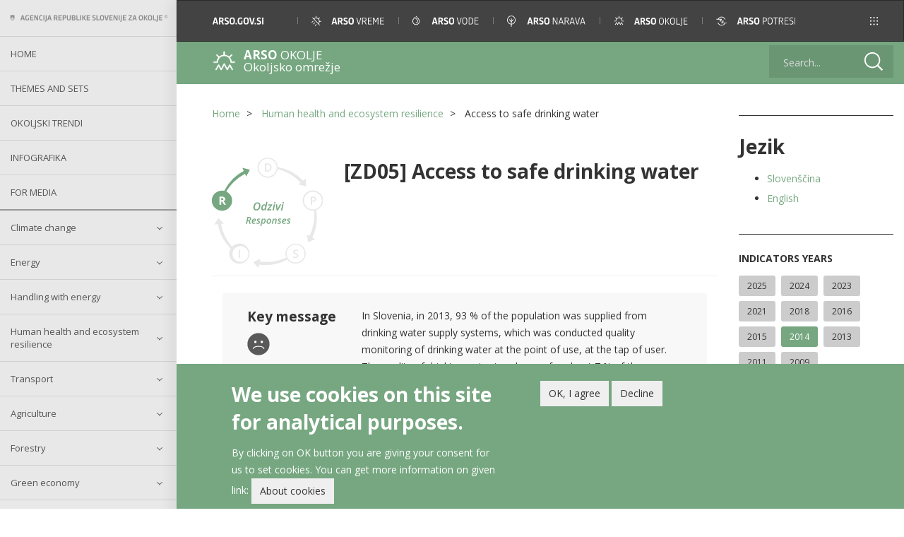

--- FILE ---
content_type: text/html; charset=UTF-8
request_url: https://kazalci.arso.gov.si/en/content/access-safe-drinking-water-2
body_size: 30273
content:


<!-- THEME DEBUG -->
<!-- THEME HOOK: 'html' -->
<!-- FILE NAME SUGGESTIONS:
   * html--node--53209.html.twig
   * html--node--%.html.twig
   * html--node.html.twig
   x html.html.twig
-->
<!-- BEGIN OUTPUT from 'themes/custom/kos_theme/templates/system/html.html.twig' -->
<!DOCTYPE html>
<html  lang="en" dir="ltr">
  <head>
    <link rel="profile" href="" />
    <meta charset="utf-8">
    <meta name="viewport" content="width=device-width, initial-scale=1">
    <link href="https://fonts.googleapis.com/css?family=Open+Sans:300,400,600,700" rel="stylesheet">
    <meta charset="utf-8" />
<meta name="MobileOptimized" content="width" />
<meta name="HandheldFriendly" content="true" />
<meta name="viewport" content="width=device-width, initial-scale=1.0" />
<link rel="icon" href="/sites/default/files/chiba_0.png" type="image/png" />
<link rel="alternate" hreflang="sl" href="https://kazalci.arso.gov.si/sl/content/dostopnost-do-varne-pitne-vode" />
<link rel="alternate" hreflang="en" href="https://kazalci.arso.gov.si/en/content/access-safe-drinking-water-2" />
<link rel="canonical" href="https://kazalci.arso.gov.si/en/content/access-safe-drinking-water-2" />
<link rel="shortlink" href="https://kazalci.arso.gov.si/en/node/53209" />
<script src="/sites/default/files/eu_cookie_compliance/eu_cookie_compliance.script.js?t7nxy9" defer></script>

    <title>Access to safe drinking water | Okoljski kazalci</title>
    <link rel="stylesheet" media="all" href="/core/modules/system/css/components/align.module.css?t7nxy9" />
<link rel="stylesheet" media="all" href="/core/modules/system/css/components/fieldgroup.module.css?t7nxy9" />
<link rel="stylesheet" media="all" href="/core/modules/system/css/components/container-inline.module.css?t7nxy9" />
<link rel="stylesheet" media="all" href="/core/modules/system/css/components/clearfix.module.css?t7nxy9" />
<link rel="stylesheet" media="all" href="/core/modules/system/css/components/details.module.css?t7nxy9" />
<link rel="stylesheet" media="all" href="/core/modules/system/css/components/hidden.module.css?t7nxy9" />
<link rel="stylesheet" media="all" href="/core/modules/system/css/components/item-list.module.css?t7nxy9" />
<link rel="stylesheet" media="all" href="/core/modules/system/css/components/js.module.css?t7nxy9" />
<link rel="stylesheet" media="all" href="/core/modules/system/css/components/nowrap.module.css?t7nxy9" />
<link rel="stylesheet" media="all" href="/core/modules/system/css/components/position-container.module.css?t7nxy9" />
<link rel="stylesheet" media="all" href="/core/modules/system/css/components/progress.module.css?t7nxy9" />
<link rel="stylesheet" media="all" href="/core/modules/system/css/components/reset-appearance.module.css?t7nxy9" />
<link rel="stylesheet" media="all" href="/core/modules/system/css/components/resize.module.css?t7nxy9" />
<link rel="stylesheet" media="all" href="/core/modules/system/css/components/sticky-header.module.css?t7nxy9" />
<link rel="stylesheet" media="all" href="/core/modules/system/css/components/system-status-counter.css?t7nxy9" />
<link rel="stylesheet" media="all" href="/core/modules/system/css/components/system-status-report-counters.css?t7nxy9" />
<link rel="stylesheet" media="all" href="/core/modules/system/css/components/system-status-report-general-info.css?t7nxy9" />
<link rel="stylesheet" media="all" href="/core/modules/system/css/components/tablesort.module.css?t7nxy9" />
<link rel="stylesheet" media="all" href="/core/modules/system/css/components/tree-child.module.css?t7nxy9" />
<link rel="stylesheet" media="all" href="/core/modules/views/css/views.module.css?t7nxy9" />
<link rel="stylesheet" media="all" href="/modules/contrib/eu_cookie_compliance/css/eu_cookie_compliance.bare.css?t7nxy9" />
<link rel="stylesheet" media="all" href="/modules/contrib/paragraphs/css/paragraphs.unpublished.css?t7nxy9" />
<link rel="stylesheet" media="all" href="/modules/contrib/colorbox/styles/default/colorbox_style.css?t7nxy9" />
<link rel="stylesheet" media="all" href="/themes/custom/kos_theme/css/style.css?t7nxy9" />

    <script type="application/json" data-drupal-selector="drupal-settings-json">{"path":{"baseUrl":"\/","scriptPath":null,"pathPrefix":"en\/","currentPath":"node\/53209","currentPathIsAdmin":false,"isFront":false,"currentLanguage":"en"},"pluralDelimiter":"\u0003","suppressDeprecationErrors":true,"gtag":{"tagId":"G-FRTWTEZZGV","otherIds":[],"events":[],"additionalConfigInfo":[]},"ajaxPageState":{"libraries":"bootstrap\/popover,bootstrap\/theme,bootstrap\/tooltip,colorbox\/colorbox,colorbox\/default,eu_cookie_compliance\/eu_cookie_compliance_bare,eu_cookie_compliance_gtm\/eu_cookie_compliance_gtm,google_tag\/gtag,google_tag\/gtag.ajax,kos_theme\/global-scripts,kos_theme\/global-styling,paragraphs\/drupal.paragraphs.unpublished,pdf_generator_jure\/pdf_generator_jure.javascript,system\/base,views\/views.module","theme":"kos_theme","theme_token":null},"ajaxTrustedUrl":{"\/en\/search":true},"eu_cookie_compliance":{"cookie_policy_version":"1.0.0","popup_enabled":true,"popup_agreed_enabled":false,"popup_hide_agreed":false,"popup_clicking_confirmation":false,"popup_scrolling_confirmation":false,"popup_html_info":"\u003Cdiv aria-labelledby=\u0022popup-text\u0022  class=\u0022eu-cookie-compliance-banner eu-cookie-compliance-banner-info eu-cookie-compliance-banner--opt-in\u0022\u003E\n  \u003Cdiv class=\u0022popup-content info eu-cookie-compliance-content\u0022\u003E\n        \u003Cdiv id=\u0022popup-text\u0022 class=\u0022eu-cookie-compliance-message\u0022 role=\u0022document\u0022\u003E\n      \u003Ch2\u003EWe use cookies on this site for analytical purposes.\u003C\/h2\u003E\u003Cp\u003EBy clicking on OK button you\u00a0are giving your consent for us to set cookies. You can get more information on given link:\u003C\/p\u003E\n              \u003Cbutton type=\u0022button\u0022 class=\u0022find-more-button eu-cookie-compliance-more-button\u0022\u003EAbout cookies\u003C\/button\u003E\n          \u003C\/div\u003E\n\n    \n    \u003Cdiv id=\u0022popup-buttons\u0022 class=\u0022eu-cookie-compliance-buttons\u0022\u003E\n            \u003Cbutton type=\u0022button\u0022 class=\u0022agree-button eu-cookie-compliance-secondary-button button button--small\u0022\u003EOK, I agree\u003C\/button\u003E\n              \u003Cbutton type=\u0022button\u0022 class=\u0022decline-button eu-cookie-compliance-default-button button button--small button--primary\u0022\u003EDecline\u003C\/button\u003E\n          \u003C\/div\u003E\n  \u003C\/div\u003E\n\u003C\/div\u003E","use_mobile_message":false,"mobile_popup_html_info":"\u003Cdiv aria-labelledby=\u0022popup-text\u0022  class=\u0022eu-cookie-compliance-banner eu-cookie-compliance-banner-info eu-cookie-compliance-banner--opt-in\u0022\u003E\n  \u003Cdiv class=\u0022popup-content info eu-cookie-compliance-content\u0022\u003E\n        \u003Cdiv id=\u0022popup-text\u0022 class=\u0022eu-cookie-compliance-message\u0022 role=\u0022document\u0022\u003E\n      \n              \u003Cbutton type=\u0022button\u0022 class=\u0022find-more-button eu-cookie-compliance-more-button\u0022\u003EAbout cookies\u003C\/button\u003E\n          \u003C\/div\u003E\n\n    \n    \u003Cdiv id=\u0022popup-buttons\u0022 class=\u0022eu-cookie-compliance-buttons\u0022\u003E\n            \u003Cbutton type=\u0022button\u0022 class=\u0022agree-button eu-cookie-compliance-secondary-button button button--small\u0022\u003EOK, I agree\u003C\/button\u003E\n              \u003Cbutton type=\u0022button\u0022 class=\u0022decline-button eu-cookie-compliance-default-button button button--small button--primary\u0022\u003EDecline\u003C\/button\u003E\n          \u003C\/div\u003E\n  \u003C\/div\u003E\n\u003C\/div\u003E","mobile_breakpoint":768,"popup_html_agreed":false,"popup_use_bare_css":true,"popup_height":"auto","popup_width":"100%","popup_delay":1000,"popup_link":"\/index.php\/en\/content\/legal-note","popup_link_new_window":false,"popup_position":false,"fixed_top_position":true,"popup_language":"en","store_consent":false,"better_support_for_screen_readers":false,"cookie_name":"cookie-agreed","reload_page":true,"domain":"","domain_all_sites":false,"popup_eu_only":false,"popup_eu_only_js":false,"cookie_lifetime":100,"cookie_session":0,"set_cookie_session_zero_on_disagree":1,"disagree_do_not_show_popup":false,"method":"opt_in","automatic_cookies_removal":false,"allowed_cookies":"","withdraw_markup":"\u003Cbutton type=\u0022button\u0022 class=\u0022eu-cookie-withdraw-tab\u0022\u003EPrivacy settings\u003C\/button\u003E\n\u003Cdiv aria-labelledby=\u0022popup-text\u0022 class=\u0022eu-cookie-withdraw-banner\u0022\u003E\n  \u003Cdiv class=\u0022popup-content info eu-cookie-compliance-content\u0022\u003E\n    \u003Cdiv id=\u0022popup-text\u0022 class=\u0022eu-cookie-compliance-message\u0022 role=\u0022document\u0022\u003E\n      \u003Ch2\u003EWe use cookies on this site for analytical purposes.\u003C\/h2\u003E\u003Cp\u003EYou have given your consent for us to set cookies.\u003C\/p\u003E\n    \u003C\/div\u003E\n    \u003Cdiv id=\u0022popup-buttons\u0022 class=\u0022eu-cookie-compliance-buttons\u0022\u003E\n      \u003Cbutton type=\u0022button\u0022 class=\u0022eu-cookie-withdraw-button  button button--small button--primary\u0022\u003EWithdraw consent\u003C\/button\u003E\n    \u003C\/div\u003E\n  \u003C\/div\u003E\n\u003C\/div\u003E","withdraw_enabled":true,"reload_options":0,"reload_routes_list":"","withdraw_button_on_info_popup":false,"cookie_categories":[],"cookie_categories_details":[],"enable_save_preferences_button":true,"cookie_value_disagreed":"0","cookie_value_agreed_show_thank_you":"1","cookie_value_agreed":"2","containing_element":"body","settings_tab_enabled":false,"olivero_primary_button_classes":" button button--small button--primary","olivero_secondary_button_classes":" button button--small","close_button_action":"close_banner","open_by_default":true,"modules_allow_popup":true,"hide_the_banner":false,"geoip_match":true},"bootstrap":{"forms_has_error_value_toggle":1,"modal_animation":1,"modal_backdrop":"true","modal_focus_input":1,"modal_keyboard":1,"modal_select_text":1,"modal_show":1,"modal_size":"","popover_enabled":1,"popover_animation":1,"popover_auto_close":1,"popover_container":"body","popover_content":"","popover_delay":"0","popover_html":0,"popover_placement":"right","popover_selector":"","popover_title":"","popover_trigger":"click","tooltip_enabled":1,"tooltip_animation":1,"tooltip_container":"body","tooltip_delay":"0","tooltip_html":0,"tooltip_placement":"auto left","tooltip_selector":"","tooltip_trigger":"hover"},"field_group":{"html_element":{"mode":"full","context":"view","settings":{"classes":"group-article-footer field-group-html-element row","id":"article-footer-id","element":"div","show_label":false,"label_element":"div","label_element_classes":"","attributes":"","effect":"none","speed":"fast","required_fields":false,"direction":"vertical","width_breakpoint":640,"open":false}},"kos_element":{"mode":"full","context":"view","settings":{"open":0,"header_attributes":"","attributes":"","id":"chartsId","classes":"group-charts field-group-custom_div","show_empty_fields":0}}},"colorbox":{"opacity":"0.85","current":"{current} of {total}","previous":"\u00ab Prev","next":"Next \u00bb","close":"Close","maxWidth":"98%","maxHeight":"98%","fixed":true,"mobiledetect":true,"mobiledevicewidth":"480px"},"user":{"uid":0,"permissionsHash":"81bbaab233f7912f40823a1dd0c0b1b497e3b7d708d9e96beb0892751d1d8c8f"}}</script>
<script src="/core/assets/vendor/jquery/jquery.min.js?v=3.6.3"></script>
<script src="/core/misc/polyfills/element.matches.js?v=9.5.11"></script>
<script src="/core/assets/vendor/once/once.min.js?v=1.0.1"></script>
<script src="/core/misc/drupalSettingsLoader.js?v=9.5.11"></script>
<script src="/core/misc/drupal.js?v=9.5.11"></script>
<script src="/core/misc/drupal.init.js?v=9.5.11"></script>
<script src="/core/assets/vendor/js-cookie/js.cookie.min.js?v=3.0.1"></script>
<script src="/modules/contrib/eu_cookie_compliance/js/eu_cookie_compliance.min.js?v=9.5.11" defer></script>
<script src="/modules/contrib/eu_cookie_compliance_gtm/js/eu_cookie_compliance_hooks.js?t7nxy9"></script>

  </head>
  <body class="path-node page-node-type-article has-glyphicons">
    <a href="#main-content" class="visually-hidden focusable skip-link">
      Skip to main content
    </a>
    
    

<!-- THEME DEBUG -->
<!-- THEME HOOK: 'off_canvas_page_wrapper' -->
<!-- BEGIN OUTPUT from 'core/modules/system/templates/off-canvas-page-wrapper.html.twig' -->
  <div class="dialog-off-canvas-main-canvas" data-off-canvas-main-canvas>
    

<!-- THEME DEBUG -->
<!-- THEME HOOK: 'page' -->
<!-- FILE NAME SUGGESTIONS:
   * page--node--53209.html.twig
   * page--node--%.html.twig
   * page--node.html.twig
   x page.html.twig
-->
<!-- BEGIN OUTPUT from 'themes/custom/kos_theme/templates/system/page.html.twig' -->
  <div class="wrapper">
  <header role="banner" id="page-header">
    
    
  </header> <!-- /#page-header -->


      <div id="sidebar-wrapper" role="complementary">
      <div class="sidebar-container">
        <div class="menu-header visible-xs clearfix">
          <button id="toggle-more-areas" class="btn btn-primary more-areas pull-right">

          </button>
        </div>

        <div id="mobile-primary-menu" class="visible-xs">
          <ul class="menu nav">
            <li class="first leaf">
              <a class="navbar-btn" href="http://www.arso.gov.si/en/" title="ARSO">
                <img src="/themes/custom/kos_theme/img/arso.svg" alt="ARSO" >
              </a>
            </li>
            <li class="leaf ">
              <a class="navbar-btn" href="http://www.meteo.si/met/en/" title="ARSO METEO">
                <img src="/themes/custom/kos_theme/img/arso_vreme.svg" alt="ARSO METEO" >
              </a>
            </li>
            <li class="leaf">
              <a class="navbar-btn" href="http://www.arso.gov.si/en/water/" title="ARSO Water">
                <img src="/themes/custom/kos_theme/img/vode.svg" alt="ARSO Water" >
              </a>
            </li>
            <li class="leaf">
              <a class="navbar-btn" href="http://www.arso.gov.si/en/nature/" title="ARSO Nature">
                <img src="/themes/custom/kos_theme/img/narava.svg" alt="ARSO Nature" >
              </a>
            </li>
            <li class="leaf">
              <a class="navbar-btn" href="http://www.arso.gov.si/en/environmental%20protection/" title="ARSO Environment">
                <img src="/themes/custom/kos_theme/img/okolje.svg" alt="ARSO Environment" >
              </a>
            </li>
            <li class="leaf">
              <a class="navbar-btn" href="http://www.arso.gov.si/en/Seismology/" title="ARSO Seismology">
                <img src="/themes/custom/kos_theme/img/potresi.svg" alt="ARSO Seismology" >
              </a>
            </li>
            <li class="last leaf">
              <ul class="mobile-submenu">
                <span class="mobile-submenu-title">Tools and collections</span>
                <li><a href="http://gis.arso.gov.si/atlasokolja/profile.aspx?id=Atlas_Okolja_AXL@Arso&culture=en-US">Environmental atlas</a></li>
                <li><a href="http://eionet-en.arso.gov.si/">EIONET in Slovenia</a></li>
                <li><a href="http://kazalci.arso.gov.si/">Environmental indicators</a></li>
                <li><a href="http://okolje.arso.gov.si/ippc/news">IED devices</a></li>
                <li><a href="https://sirena.arso.gov.si/">Endangered species</a></li>
                <li><a href="http://okolje.arso.gov.si/odpadki/">IS-waste</a></li>
              </ul>
            </li>
          </ul>
        </div>




        <button type="button" class="hidden-lg btn btn-default btn-lg">
          <span>
            <img src="/themes/custom/kos_theme/img/interface/menu_01_menu.svg" alt="menu">
          </span>
        </button>

        <img class="visible-lg" src="/themes/custom/kos_theme/img/interface/arso.svg"/>
        <div id="sidebar-content" class="visible-lg-block">
          

<!-- THEME DEBUG -->
<!-- THEME HOOK: 'region' -->
<!-- FILE NAME SUGGESTIONS:
   * region--sidebar-first.html.twig
   x region.html.twig
-->
<!-- BEGIN OUTPUT from 'themes/contrib/bootstrap/templates/system/region.html.twig' -->
  <div class="region region-sidebar-first">
    

<!-- THEME DEBUG -->
<!-- THEME HOOK: 'block' -->
<!-- FILE NAME SUGGESTIONS:
   * block--kostopmenu.html.twig
   * block--kos-top-menu-basic-twig.html.twig
   * block--kos-top-menu.html.twig
   x block.html.twig
-->
<!-- BEGIN OUTPUT from 'themes/custom/kos_theme/templates/block/block.html.twig' -->
<section id="block-kostopmenu" class="block block-kos-top-menu block-kos-top-menu-basic-twig clearfix">
  
    

      

<!-- THEME DEBUG -->
<!-- THEME HOOK: 'kos_top_menu_twig_block' -->
<!-- BEGIN OUTPUT from 'modules/custom/kos_top_menu/templates/kos-top-menu-twig-block.html.twig' -->

<div id="main-menu">
    <ul class="list-group list-group-root">
                    <li class="leaf">
                <a href="/index.php/en" class="list-group-item">Home</a>
            </li>
                    <li class="leaf">
                <a href="/index.php/en/all-indicators" class="list-group-item">Themes and sets</a>
            </li>
                    <li class="leaf">
                <a href="/index.php/en/indicators-trend" class="list-group-item">Okoljski trendi</a>
            </li>
                    <li class="leaf">
                <a href="/index.php/en/infographics" class="list-group-item">Infografika</a>
            </li>
                    <li class="leaf">
                <a href="/index.php/en/media" class="list-group-item">For Media</a>
            </li>
            </ul>
</div>
<!-- END OUTPUT from 'modules/custom/kos_top_menu/templates/kos-top-menu-twig-block.html.twig' -->


  </section>


<!-- END OUTPUT from 'themes/custom/kos_theme/templates/block/block.html.twig' -->



<!-- THEME DEBUG -->
<!-- THEME HOOK: 'block' -->
<!-- FILE NAME SUGGESTIONS:
   * block--kosnavigationmenu-2.html.twig
   * block--kos-menu.html.twig
   * block--kos-blocks.html.twig
   x block.html.twig
-->
<!-- BEGIN OUTPUT from 'themes/custom/kos_theme/templates/block/block.html.twig' -->
<section id="block-kosnavigationmenu-2" class="block block-kos-blocks block-kos-menu clearfix">
  
    

      <div class="list-group list-group-root"><div class="list-group-item-wrapper "><a href="/en/themes/climate-change-adaptation-0" class="list-group-item list-group-item-taxonomy">Climate change</a><button type="button" data-toggle="collapse" data-target="#theme-3" aria-expanded="false" aria-controls="theme-3"></button></div><div id="theme-3" class="list-group collapse "><div class="list-group-item-wrapper "><a href="/en/themes/climate-change-adaptation" class="list-group-item list-group-item-taxonomy">Climate change adaptation</a><button type="button" data-toggle="collapse" data-target="#theme-101" aria-expanded="false" aria-controls="theme-101" class="collapsed"></button></div><div id="theme-101" class="list-group collapse"><a href="/en/content/economic-losses-climate-related-extremes-1?tid=101" class="list-group-item">[PP01] Ekonomska škoda zaradi podnebnih sprememb    </a><a href="/en/content/temperature-1?tid=101" class="list-group-item">[PP04] Temperatura</a><a href="/en/content/triglav-glacier-0?tid=101" class="list-group-item">[PP05] Triglavski ledenik</a><a href="/en/content/annual-growing-season-length-11?tid=101" class="list-group-item">[PP06] Dolžina letne rastne dobe</a><a href="/en/content/extreme-temperatures-2?tid=101" class="list-group-item">[PP07] Ekstremni temperaturni dogodki </a><a href="/en/content/precipitation-2?tid=101" class="list-group-item">[PP09] Padavine</a><a href="/en/content/extreme-precipitation-2?tid=101" class="list-group-item">[PP10] Ekstremni padavinski dogodki</a><a href="/en/content/heating-and-cooling-degree-days-1?tid=101" class="list-group-item">[PP11] Heating and cooling degree days</a><a href="/en/content/hydrological-drought-surface-waters-2?tid=101" class="list-group-item">[PP12] Hidrološka suša površinskih vod</a><a href="/en/content/hydrological-droughts-groundwater-3?tid=101" class="list-group-item">[PP13] Hidrološka suša podzemnih voda</a><a href="/en/content/agricultural-droughts-1?tid=101" class="list-group-item">[PP14] Kmetijske suše</a><a href="/en/content/soil-drought?tid=101" class="list-group-item">[PP15] Suša v tleh </a><a href="/en/content/wildfires?tid=101" class="list-group-item">[PP16] Požari v naravnem okolju</a><a href="/en/content/forest-area-9?tid=101" class="list-group-item">[GZ04] Forest area</a><a href="/en/content/public-awareness-climate-change-impacts-1?tid=101" class="list-group-item">[RE03] Ozaveščenost prebivalstva o vplivih podnebnih sprememb </a><a href="/en/content/public-attitude-towards-sustainable-transport-1?tid=101" class="list-group-item">[RE04] Odnos prebivalstva do okolju prijaznega prometa</a><a href="/en/content/water-exploitation-index-3?tid=101" class="list-group-item">[VD01] Indeks izkoriščanja vode</a><a href="/en/content/population-exposure-airborne-pollenallergens?tid=101" class="list-group-item">[ZD22] Population exposure to airborne pollen/allergens</a><a href="/en/content/reported-lyme-borreliosis-cases-slovenia?tid=101" class="list-group-item">[ZD25] Reported Lyme borreliosis cases in Slovenia </a><a href="/en/content/population-exposure-ozone-4?tid=101" class="list-group-item">[ZD29] Izpostavljenost prebivalcev ozonu </a></div><div class="list-group-item-wrapper "><a href="/en/themes/climate-change-mitigation" class="list-group-item list-group-item-taxonomy">Climate change mitigation</a><button type="button" data-toggle="collapse" data-target="#theme-102" aria-expanded="false" aria-controls="theme-102" class="collapsed"></button></div><div id="theme-102" class="list-group collapse"><a href="/en/content/consumption-ozone-depleting-substances?tid=102" class="list-group-item">[PB02] Poraba snovi, ki povzročajo tanjšanje ozonskega plašča</a><a href="/en/content/ghg-emissions-4?tid=102" class="list-group-item">[PB03] Izpusti toplogrednih plinov</a><a href="/en/content/projections-greenhouse-gass-emissions-0?tid=102" class="list-group-item">[PB08] Projekcije izpustov toplogrednih plinov </a><a href="/en/content/transport-emissions-greenhouse-gases-4?tid=102" class="list-group-item">[PR09] Transport emissions of greenhouse gases</a><a href="/en/content/public-attitude-towards-energy-consumption?tid=102" class="list-group-item">[RE01] Odnos javnosti do porabe energije v slovenskih gospodinjstvih </a><a href="/en/content/public-awareness-energy-efficiency-0?tid=102" class="list-group-item">[RE02] Ozaveščenost prebivalstva o energetski učinkovitosti </a><a href="/en/content/public-awareness-climate-change-impacts-1?tid=102" class="list-group-item">[RE03] Ozaveščenost prebivalstva o vplivih podnebnih sprememb </a><a href="/en/content/public-attitude-towards-sustainable-transport?tid=102" class="list-group-item">[RE04] Public attitude towards sustainable transport</a><a href="/en/content/public-attitude-towards-battery-powered-electric-vehicles-and-plug-hybrids-0?tid=102" class="list-group-item">[RE05] Odnos prebivalstva do baterijskih električnih vozil in plug-in hibridnih vozil</a><a href="/en/content/public-attitude-toward-use-fuel-slovenian-traffic?tid=102" class="list-group-item">[RE06] Odnos prebivalstva do porabe goriv v prometu v Sloveniji</a></div></div><div class="list-group-item-wrapper "><a href="/en/teme/energija" class="list-group-item list-group-item-taxonomy">Energy</a><button type="button" data-toggle="collapse" data-target="#theme-4" aria-expanded="false" aria-controls="theme-4"></button></div><div id="theme-4" class="list-group collapse "><a href="/en/content/emissions-intensity-public-conventional-thermal-power-electricity-and-heat-production-3?tid=4" class="list-group-item">[EN05] Emissions intensity of public conventional thermal power (electricity and heat) production</a><a href="/en/content/emissions-co2-so2-and-nox-public-electricity-and-heat-production-3?tid=4" class="list-group-item">[EN06] Emissions (CO2, SO2 and NOx) from public electricity and heat production</a><a href="/en/content/residues-combustion-coal-energy-production-2?tid=4" class="list-group-item">[EN07] Residues from combustion of coal for energy production</a><a href="/en/content/nuclear-waste-production-3?tid=4" class="list-group-item">[EN08] Nuclear waste production</a><a href="/en/content/emissions-air-pollutants-energy-sources-4?tid=4" class="list-group-item">[EN09] Emissions of air pollutants from energy sources</a><a href="/en/content/final-energy-consumption-sector-7?tid=4" class="list-group-item">[EN10] Final energy consumption by sector</a><a href="/en/content/total-energy-intensity-5?tid=4" class="list-group-item">[EN11] Total energy intensity</a><a href="/en/content/final-energy-consumption-intensity-4?tid=4" class="list-group-item">[EN15] Final energy consumption intensity</a><a href="/en/content/primary-energy-consumption-fuel-3?tid=4" class="list-group-item">[EN16] Primary energy consumption by fuel</a><a href="/en/content/renewable-energy-sources-4?tid=4" class="list-group-item">[EN18] Renewable energy sources</a><a href="/en/content/electricity-production-renewable-energy-sources-3?tid=4" class="list-group-item">[EN19] Electricity production from renewable energy sources </a><a href="/en/content/energy-prices-4?tid=4" class="list-group-item">[EN20] Energy prices</a><a href="/en/content/energy-taxes-4?tid=4" class="list-group-item">[EN21] Energy taxes</a><a href="/en/content/subsidies-energy-sector-2?tid=4" class="list-group-item">[EN22] Subsidies in the energy sector</a><a href="/en/content/external-costs-electricity-production-2?tid=4" class="list-group-item">[EN23] External costs of electricity production</a><a href="/en/content/share-renewables-final-energy-consumption-8?tid=4" class="list-group-item">[EN24] The share of renewables in final energy consumption</a><a href="/en/content/energy-import-dependency-4?tid=4" class="list-group-item">[EN25] Energy import dependency</a><a href="/en/content/energy-losses-transformation-and-distribution-2?tid=4" class="list-group-item">[EN26] Energy losses in transformation and distribution</a><a href="/en/content/production-and-consumption-electricity-0?tid=4" class="list-group-item">[EN30] Production and consumption of electricity</a><a href="/en/content/efficiency-systems-production-transport-and-distribution-electricity-and-heat-1?tid=4" class="list-group-item">[EN31] Efficiency of systems of production, transport and distribution of electricity and heat</a><a href="/en/content/energy-efficiency-and-energy-use-sectors-final-energy-consumption-0?tid=4" class="list-group-item">[EN32] Energy efficiency and energy use in sectors of final energy consumption</a><a href="/en/content/hydrological-drought-surface-waters-2?tid=4" class="list-group-item">[PP12] Hydrological drought of surface waters</a><a href="/en/content/hydrological-droughts-groundwater-3?tid=4" class="list-group-item">[PP13] Hydrological droughts of groundwater </a><a href="/en/content/agricultural-droughts-1?tid=4" class="list-group-item">[PP14] Agricultural droughts</a><a href="/en/content/soil-drought?tid=4" class="list-group-item">[PP15] Soil drought</a><a href="/en/content/final-energy-consumption-transport-0?tid=4" class="list-group-item">[PR04] Final energy consumption in transport</a><a href="/en/content/public-attitude-towards-energy-consumption-1?tid=4" class="list-group-item">[RE01] Public attitude towards energy consumption</a><a href="/en/content/public-awareness-energy-efficiency-0?tid=4" class="list-group-item">[RE02] Public Awareness on Energy Efficiency </a><a href="/en/content/public-attitude-toward-use-fuel-slovenian-traffic-0?tid=4" class="list-group-item">[RE06] Public attitude toward the use of fuel in Slovenian traffic</a><a href="/en/content/energy-related-greenhouse-gas-emissions-5?tid=4" class="list-group-item">[EN01] Energy-related greenhouse gas emissions</a><a href="/en/content/ozone-precursors-updated-data-see-indicator-en09?tid=4" class="list-group-item">[EN02] Ozone precursors (for updated data see indicator EN09)</a><a href="/en/content/acidifying-substances-updated-data-see-en09?tid=4" class="list-group-item">[EN03] Acidifying substances (for updated data see EN09)</a><a href="/en/content/particulate-emissions-energy-sector-updated-data-see-en09?tid=4" class="list-group-item">[EN04] Particulate emissions in the energy sector  (for updated data see EN09) </a><a href="/en/content/electricity-consumption-1?tid=4" class="list-group-item">[EN12] Electricity consumption</a><a href="/en/content/efficiency-electricity-production-1?tid=4" class="list-group-item">[EN13] Efficiency of electricity production</a><a href="/en/content/cogeneration-electricity-and-heat-0?tid=4" class="list-group-item">[EN14] Cogeneration of electricity and heat</a><a href="/en/content/electricity-production-fuel-1?tid=4" class="list-group-item">[EN17] Electricity production by fuel</a><a href="/en/content/energy-efficiency-and-energy-consumption-transport-sector-0?tid=4" class="list-group-item">[EN27] Energy efficiency and energy consumption in the transport sector</a><a href="/en/content/energy-efficiency-and-energy-consumption-household-sector-0?tid=4" class="list-group-item">[EN28] Energy efficiency and energy consumption in the household sector </a><a href="/en/content/energy-efficiency-and-energy-consumption-industry-sector?tid=4" class="list-group-item">[EN29] Energy efficiency and energy consumption in the industry sector </a></div><div class="list-group-item-wrapper "><a href="/en/topics/handling-energy" class="list-group-item list-group-item-taxonomy">Handling with energy</a><button type="button" data-toggle="collapse" data-target="#theme-104" aria-expanded="false" aria-controls="theme-104"></button></div><div id="theme-104" class="list-group collapse "><a href="/en/content/public-attitude-towards-energy-consumption-1?tid=104" class="list-group-item">[RE01] Public attitude towards energy consumption</a><a href="/en/content/public-awareness-energy-efficiency-0?tid=104" class="list-group-item">[RE02] Public Awareness on Energy Efficiency </a><a href="/en/content/public-awareness-climate-change-impacts-1?tid=104" class="list-group-item">[RE03] Public awareness on climate change impacts </a><a href="/en/content/public-attitude-towards-sustainable-transport-1?tid=104" class="list-group-item">[RE04] Public attitude towards sustainable transport</a><a href="/en/content/public-attitude-towards-battery-powered-electric-vehicles-and-plug-hybrids-0?tid=104" class="list-group-item">[RE05] Public attitude towards battery-powered electric vehicles and plug-in hybrids</a><a href="/en/content/public-attitude-toward-use-fuel-slovenian-traffic-0?tid=104" class="list-group-item">[RE06] Public attitude toward the use of fuel in Slovenian traffic</a><a href="/en/content/public-attitude-use-public-transport-households?tid=104" class="list-group-item">[RE07] Public attitude on use of public transport by households</a><a href="/en/content/conditions-increasing-use-public-transport-households?tid=104" class="list-group-item">[RE08] Conditions for increasing the use of public transport by households</a><a href="/en/content/attitude-organisations-public-and-service-sectors-towards-energy-consumption-public-and?tid=104" class="list-group-item">[RE09] Attitude of organisations from the public and service sectors towards energy consumption in public and business premises</a><a href="/en/content/awareness-public-and-service-sectors-energy-efficiency-their-business-premises?tid=104" class="list-group-item">[RE10] Awareness of the public and service sectors of the energy efficiency in their business premises</a><a href="/en/content/awareness-public-and-service-sector-environmental-impact-their-business-premises?tid=104" class="list-group-item">[RE11] Awareness of the public and service sector of the environmental impact of their business premises</a><a href="/en/content/public-opinion-integrating-different-forms-transportation?tid=104" class="list-group-item">[RE12] Public opinion on integrating different forms of transportation</a><a href="/en/content/household-perspectives-achieving-electricity-self-sufficiency-photovoltaics-index?tid=104" class="list-group-item">[RE13] Household Perspectives on Achieving Electricity Self-Sufficiency with Photovoltaics Index</a><a href="/en/content/household-attitudes-towards-heat-pump-technology-index?tid=104" class="list-group-item">[RE14] Household Attitudes Towards Heat Pump Technology Index</a><a href="/en/content/attitude-households-towards-financial-incentives-efficient-use-and-renewable-energy-sources?tid=104" class="list-group-item">[RE15] Attitude of households towards financial incentives for efficient use and renewable energy sources index </a></div><div class="list-group-item-wrapper "><a href="/en/teme/zdravje-ljudi-ekosistemov" class="list-group-item list-group-item-taxonomy">Human health and ecosystem resilience</a><button type="button" data-toggle="collapse" data-target="#theme-7" aria-expanded="false" aria-controls="theme-7"></button></div><div id="theme-7" class="list-group collapse "><a href="/en/content/infant-mortality-due-respiratory-diseases-5?tid=7" class="list-group-item">[ZD01] Infant mortality due to respiratory diseases</a><a href="/en/content/asthma-and-allergic-diseases-children-6?tid=7" class="list-group-item">[ZD02] Asthma and allergic diseases in children</a><a href="/en/content/population-exposure-pm10-concentrations-ambient-air-3?tid=7" class="list-group-item">[ZD03] Population exposure to PM₁₀ concentrations in ambient air</a><a href="/en/content/outbreaks-waterborne-diseases-epidemics-10?tid=7" class="list-group-item">[ZD04] Outbreaks of waterborne diseases (epidemics)</a><a href="/en/content/access-safe-drinking-water-9?tid=7" class="list-group-item">[ZD05] Access to safe drinking water</a><a href="/en/content/biomonitoring-air-pollution-using-epiphytic-lichens?tid=7" class="list-group-item">[ZD07] Biomonitoring of air pollution using epiphytic lichens</a><a href="/en/content/exposure-roe-deer-heavy-metals-lead-and-cadmium-and-fluorides?tid=7" class="list-group-item">[ZD08] Exposure of roe deer to heavy metals (lead and cadmium) and fluorides</a><a href="/en/content/critical-loads-and-exceedances-sulfur-and-nitrogen-ecosystems?tid=7" class="list-group-item">[ZD09] Critical loads and exceedances of sulfur and nitrogen for ecosystems</a><a href="/en/content/biomonitoring-deposition-metals-and-nitrogen-0?tid=7" class="list-group-item">[ZD10] Biomonitoring of deposition of metals and nitrogen</a><a href="/en/content/incidence-childhood-leukaemia-5?tid=7" class="list-group-item">[ZD12] Incidence of childhood leukaemia</a><a href="/en/content/incidence-melanoma-adults-3?tid=7" class="list-group-item">[ZD13] The incidence of melanoma in adults </a><a href="/en/content/exposure-children-road-traffic-noise-municipality-ljubljana-0?tid=7" class="list-group-item">[ZD14] Exposure of children to road traffic noise in the Municipality of Ljubljana</a><a href="/en/content/dietary-intake-certain-metals-3?tid=7" class="list-group-item">[ZD15] Dietary intake of certain metals</a><a href="/en/content/dioxins-human-milk?tid=7" class="list-group-item">[ZD16] Dioxins in human milk </a><a href="/en/content/levels-lead-childrens-blood-upper-meza-valley-4?tid=7" class="list-group-item">[ZD17] Levels of lead in children's blood in the Upper Meža Valley</a><a href="/en/content/mortality-due-respiratory-diseases-6?tid=7" class="list-group-item">[ZD18] Mortality due to respiratory diseases   </a><a href="/en/content/foodborne-disease-outbreaks-2?tid=7" class="list-group-item">[ZD19] Foodborne disease outbreaks</a><a href="/en/content/heat-waves-and-daily-number-deaths-2?tid=7" class="list-group-item">[ZD20] Heat waves and daily number of deaths</a><a href="/en/content/incidence-foodborne-diseases-3?tid=7" class="list-group-item">[ZD21] Incidence of foodborne diseases</a><a href="/en/content/population-exposure-airborne-pollenallergens-0?tid=7" class="list-group-item">[ZD22] Population exposure to airborne pollen/allergens</a><a href="/en/content/exposure-children-road-traffic-noise-municipality-nova-gorica?tid=7" class="list-group-item">[ZD23] Exposure of children to road traffic noise in the Municipality of Nova Gorica</a><a href="/en/content/proportion-resident-population-living-flood-plain?tid=7" class="list-group-item">[ZD24] Proportion of resident population living in a flood plain</a><a href="/en/content/reported-cases-lyme-borreliosis-and-tick-borne-meningoencephalitis-slovenia-4?tid=7" class="list-group-item">[ZD25] Reported cases of lyme borreliosis and tick-borne meningoencephalitis in Slovenia</a><a href="/en/content/life-expectancy-birth-4?tid=7" class="list-group-item">[ZD26] Life expectancy at birth</a><a href="/en/content/exposure-road-traffic-noise-municipality-maribor?tid=7" class="list-group-item">[ZD27] Exposure to road traffic noise in the Municipality of Maribor</a><a href="/en/content/persistent-organic-pollutants-food-dioxins-and-dioxin-pcbs-dlpcbs-fish-and-other-seafood-0?tid=7" class="list-group-item">[ZD28] Persistent organic pollutants in food - dioxins and dioxin-like PCBs (dlPCBs) in fish and other seafood</a><a href="/en/content/population-exposure-ozone-4?tid=7" class="list-group-item">[ZD29] Population exposure to ozone</a><a href="/en/content/exposure-ultra-fine-particles-nanoparticles-ambient-air?tid=7" class="list-group-item">[ZD30] Exposure to ultra-fine particles (nanoparticles) in ambient air  </a><a href="/en/content/health-impacts-exposure-fine-particulate-matter-pm25-0?tid=7" class="list-group-item">[ZD31] Health impacts of exposure to fine particulate matter PM2.5</a><a href="/en/content/incidence-malignant-mesothelioma-and-mortality-1?tid=7" class="list-group-item">[ZD32] Incidence of malignant mesothelioma and mortality</a><a href="/en/content/arsenic-exposure-and-health-risk-assessment-adult-population?tid=7" class="list-group-item">[ZD33] Arsenic exposure and health risk assessment for adult population</a><a href="/en/content/lead-exposure-and-health-risk-assessment-adult-population?tid=7" class="list-group-item">[ZD34] Lead exposure and health risk assessment for adult population</a><a href="/en/content/health-costs-air-pollution-european-cities-and-linkage-transport?tid=7" class="list-group-item">[ZR19] Health costs of air pollution in European cities and the linkage with transport</a></div><div class="list-group-item-wrapper "><a href="/en/teme/promet" class="list-group-item list-group-item-taxonomy">Transport</a><button type="button" data-toggle="collapse" data-target="#theme-14" aria-expanded="false" aria-controls="theme-14"></button></div><div id="theme-14" class="list-group collapse "><a href="/en/content/volume-and-structure-passenger-transport-2?tid=14" class="list-group-item">[PR01] Volume and structure of passenger transport</a><a href="/en/content/volume-and-structure-freight-transport-2?tid=14" class="list-group-item">[PR02] Volume and structure of freight transport</a><a href="/en/content/investments-transport-infrastructure-2?tid=14" class="list-group-item">[PR03] Investments in transport Infrastructure</a><a href="/en/content/final-energy-consumption-transport-1?tid=14" class="list-group-item">[PR04] Final energy consumption in transport</a><a href="/en/content/external-costs-transport-0?tid=14" class="list-group-item">[PR05] External costs of transport</a><a href="/en/content/public-awareness-about-effects-transport-environment-4?tid=14" class="list-group-item">[PR06] Public awareness about the effects of transport on the environment</a><a href="/en/content/impacts-transport-air-quality-urban-areas-0?tid=14" class="list-group-item">[PR07] Impacts of transport on air quality in urban areas</a><a href="/en/content/emissions-air-pollutants-transport-8?tid=14" class="list-group-item">[PR08] Emissions of air pollutants from transport</a><a href="/en/content/transport-emissions-greenhouse-gases-6?tid=14" class="list-group-item">[PR09] Transport emissions of greenhouse gases</a><a href="/en/content/transport-accident-fatalities-2?tid=14" class="list-group-item">[PR10] Transport accident fatalities </a><a href="/en/content/passenger-car-ownership-2?tid=14" class="list-group-item">[PR11] Passenger car ownership</a><a href="/en/content/age-vehicle-fleet-1?tid=14" class="list-group-item">[PR12] Age of vehicle fleet</a><a href="/en/content/introduction-alternative-fuels-transport-0?tid=14" class="list-group-item">[PR13] Introduction of alternative fuels in transport</a><a href="/en/content/expenditure-personal-mobility-1?tid=14" class="list-group-item">[PR14] Expenditure on personal mobility</a><a href="/en/content/progress-charge-levels-0?tid=14" class="list-group-item">[PR15] Progress in charge levels</a><a href="/en/content/road-transport-fuel-prices-1?tid=14" class="list-group-item">[PR16] Road transport fuel prices</a><a href="/en/content/quality-transport-fuels-3?tid=14" class="list-group-item">[PR17] Quality of transport fuels</a><a href="/en/content/municipal-and-regional-sustainable-urban-mobility-plans-slovenia-1?tid=14" class="list-group-item">[PR19] Municipal and regional sustainable urban mobility plans in Slovenia</a><a href="/en/content/energy-efficiency-and-specific-emissions-co2-transport?tid=14" class="list-group-item">[PR20] Energy efficiency and specific emissions of CO<sub>2</sub> from transport </a><a href="/en/content/introducing-new-technologies-transport-1?tid=14" class="list-group-item">[PR21] Introducing new technologies in transport</a><a href="/en/content/number-electric-vehicles?tid=14" class="list-group-item">[PR22] Number of electric vehicles</a><a href="/en/content/daily-passenger-mobility?tid=14" class="list-group-item">[PR23] Daily Passenger Mobility</a><a href="/en/content/european-mobility-week-0?tid=14" class="list-group-item">[PR24] European mobility week</a><a href="/en/content/greenhouse-gas-emission-intensity-fuels-and-energy-road-transport-0?tid=14" class="list-group-item">[PR25] Greenhouse gas emission intensity of fuels and energy in road transport</a><a href="/en/content/exposure-traffic-noise-0?tid=14" class="list-group-item">[HR01] Exposure to traffic noise</a><a href="/en/content/exposure-road-traffic-noise-outside-urban-areas?tid=14" class="list-group-item">[HR02] Exposure to road traffic noise outside urban areas</a><a href="/en/content/exposure-noise-rail-traffic-outside-urban-areas?tid=14" class="list-group-item">[HR03] Exposure to noise from rail traffic outside urban areas</a><a href="/en/content/public-attitude-towards-sustainable-transport-1?tid=14" class="list-group-item">[RE04] Public attitude towards sustainable transport</a><a href="/en/content/public-attitude-towards-battery-powered-electric-vehicles-and-plug-hybrids-0?tid=14" class="list-group-item">[RE05] Public attitude towards battery-powered electric vehicles and plug-in hybrids</a><a href="/en/content/public-attitude-toward-use-fuel-slovenian-traffic-0?tid=14" class="list-group-item">[RE06] Public attitude toward the use of fuel in Slovenian traffic</a><a href="/en/content/public-opinion-integrating-different-forms-transportation?tid=14" class="list-group-item">[RE12] Public opinion on integrating different forms of transportation</a><a href="/en/content/exposure-traffic-noise?tid=14" class="list-group-item">[PR18] Exposure to traffic noise</a><a href="/en/content/end-life-tyres-4?tid=14" class="list-group-item">[OD15] End-of-life tyres </a></div><div class="list-group-item-wrapper "><a href="/en/teme/kmetijstvo" class="list-group-item list-group-item-taxonomy">Agriculture</a><button type="button" data-toggle="collapse" data-target="#theme-1" aria-expanded="false" aria-controls="theme-1"></button></div><div id="theme-1" class="list-group collapse "><a href="/en/content/use-plant-protection-products-1?tid=1" class="list-group-item">[KM01] Use of plant protection products</a><a href="/en/content/consumption-mineral-fertilisers-3?tid=1" class="list-group-item">[KM02] Consumption of mineral fertilisers</a><a href="/en/content/areas-land-agri-environmental-measures-3?tid=1" class="list-group-item">[KM03] Areas of land with agri-environmental measures</a><a href="/en/content/intensity-agriculture-1?tid=1" class="list-group-item">[KM04] Intensity of agriculture</a><a href="/en/content/share-agricultural-land-high-natural-value-0?tid=1" class="list-group-item">[KM05] Share of Agricultural Land with High Natural Value</a><a href="/en/content/nature-areas-under-protection-and-agriculture-2?tid=1" class="list-group-item">[KM06] Nature areas under protection and agriculture</a><a href="/en/content/farmers-training-levels-2?tid=1" class="list-group-item">[KM07] Farmers' training levels</a><a href="/en/content/areas-land-organic-farming-4?tid=1" class="list-group-item">[KM08] Areas of land with organic farming</a><a href="/en/content/energy-use-agriculture-3?tid=1" class="list-group-item">[KM09] Energy use in agriculture</a><a href="/en/content/land-use-change-and-agriculture-4?tid=1" class="list-group-item">[KM10] Land use change and agriculture</a><a href="/en/content/production-methods-agricultural-holdings-1?tid=1" class="list-group-item">[KM11] Production methods on agricultural holdings</a><a href="/en/content/specialisation-and-diversification-agriculture-1?tid=1" class="list-group-item">[KM12] Specialisation and diversification of agriculture</a><a href="/en/content/emissions-ammonia-agricuture?tid=1" class="list-group-item">[KM13] Emissions of Ammonia in Agricuture</a><a href="/en/content/emissions-methane-and-nitrous-oxide-0?tid=1" class="list-group-item">[KM14] Emissions of Methane and Nitrous oxide</a><a href="/en/content/genetic-diversity-agriculture-plants-4?tid=1" class="list-group-item">[KM15] Genetic diversity - agriculture plants</a><a href="/en/content/genetic-diversity-domestic-animals-4?tid=1" class="list-group-item">[KM16] Genetic diversity - domestic animals</a><a href="/en/content/soil-quality-0?tid=1" class="list-group-item">[KM17] Soil quality</a><a href="/en/content/irrigation-agricultural-land-4?tid=1" class="list-group-item">[KM21] Irrigation of agricultural land</a><a href="/en/content/nitrogen-budget-agriculture-2?tid=1" class="list-group-item">[KM22] The Nitrogen Budget in Agriculture</a><a href="/en/content/production-renewable-energy-agriculture-0?tid=1" class="list-group-item">[KM24] Production of renewable energy from agriculture</a><a href="/en/content/phosphorous-budget-agriculture-1?tid=1" class="list-group-item">[KM25] The Phosphorous Budget in Agriculture</a><a href="/en/content/plant-available-phosphorus-and-potassium-agricultural-topsoil?tid=1" class="list-group-item">[KM26] Plant available phosphorus and potassium in agricultural topsoil</a><a href="/en/content/agricultural-area-arable-land-capita-2?tid=1" class="list-group-item">[KM27] Agricultural area - Arable land per capita</a><a href="/en/content/agricultural-output?tid=1" class="list-group-item">[KM28] Agricultural output</a><a href="/en/content/food-self-sufficiency-2?tid=1" class="list-group-item">[KM29] Food self-sufficiency</a><a href="/en/content/structure-food-imports-0?tid=1" class="list-group-item">[KM31] Structure of food imports</a><a href="/en/content/market-prices-agricultural-products-1?tid=1" class="list-group-item">[KM32] Market prices of agricultural products</a><a href="/en/content/coverage-food-imports-exports?tid=1" class="list-group-item">[KM33] Coverage of food imports by exports</a><a href="/en/content/concentration-agricultural-production-0?tid=1" class="list-group-item">[KM34] The Concentration of Agricultural Production</a><a href="/en/content/soil-water-erosion?tid=1" class="list-group-item">[KM35] Soil water erosion</a><a href="/en/content/soil-organic-carbon-stocks-0?tid=1" class="list-group-item">[KM36] Soil organic carbon stocks</a><a href="/en/content/hydrological-drought-surface-waters-2?tid=1" class="list-group-item">[PP12] Hydrological drought of surface waters</a><a href="/en/content/hydrological-droughts-groundwater-3?tid=1" class="list-group-item">[PP13] Hydrological droughts of groundwater </a><a href="/en/content/agricultural-droughts-1?tid=1" class="list-group-item">[PP14] Agricultural droughts</a><a href="/en/content/soil-drought?tid=1" class="list-group-item">[PP15] Soil drought</a><a href="/en/content/nitrates-groundwater-and-agriculture-replaced-indicator-vd05?tid=1" class="list-group-item">[KM18] Nitrates in groundwater and agriculture (replaced by indicator VD05)</a><a href="/en/content/plant-protection-poducts-and-their-degradation-products-groundwater-replaced-indicator-vd06?tid=1" class="list-group-item">[KM19] Plant protection poducts and their degradation products in groundwater (replaced by indicator VD06)</a><a href="/en/content/water-protection-areas-and-agriculture-latest-data-available-vd16?tid=1" class="list-group-item">[KM23] Water protection areas and agriculture (latest data available in VD16)</a></div><div class="list-group-item-wrapper "><a href="/en/teme/gozdarstvo" class="list-group-item list-group-item-taxonomy">Forestry</a><button type="button" data-toggle="collapse" data-target="#theme-5" aria-expanded="false" aria-controls="theme-5"></button></div><div id="theme-5" class="list-group collapse "><a href="/en/content/forest-decline-and-tree-defoliation-4?tid=5" class="list-group-item">[GZ01] Forest decline and tree defoliation</a><a href="/en/content/naturalness-forests-4?tid=5" class="list-group-item">[GZ02] Naturalness of forests </a><a href="/en/content/growing-stock-increment-and-fellings-5?tid=5" class="list-group-item">[GZ03] Growing stock, increment and fellings </a><a href="/en/content/forest-area-9?tid=5" class="list-group-item">[GZ04] Forest area</a><a href="/en/content/deforestation-9?tid=5" class="list-group-item">[GZ05] Deforestation</a><a href="/en/content/deadwood-2?tid=5" class="list-group-item">[GZ06] Deadwood</a><a href="/en/content/wildfires?tid=5" class="list-group-item">[PP16] Wildfires</a><a href="/en/content/biomonitoring-air-pollution-using-epiphytic-lichens?tid=5" class="list-group-item">[ZD07] Biomonitoring of air pollution using epiphytic lichens</a></div><div class="list-group-item-wrapper "><a href="/en/teme/zeleno-gospodarstvo" class="list-group-item list-group-item-taxonomy">Green economy</a><button type="button" data-toggle="collapse" data-target="#theme-25" aria-expanded="false" aria-controls="theme-25"></button></div><div id="theme-25" class="list-group collapse "><div class="list-group-item-wrapper "><a href="/en/teme/krozno-gospodarstvo" class="list-group-item list-group-item-taxonomy">Circular economy</a><button type="button" data-toggle="collapse" data-target="#theme-24" aria-expanded="false" aria-controls="theme-24" class="collapsed"></button></div><div id="theme-24" class="list-group collapse"><a href="/en/content/residues-combustion-coal-energy-production-0?tid=24" class="list-group-item">[EN07] Residues from the combustion of coal for energy production</a><a href="/en/content/deadwood-2?tid=24" class="list-group-item">[GZ06] Odmrla lesna biomasa</a><a href="/en/content/environmental-management-systems-3?tid=24" class="list-group-item">[IP01] Uvajanje sistemov za ravnanje z okoljem</a><a href="/en/content/areas-land-agri-environmental-measures-2?tid=24" class="list-group-item">[KM03] Površine zemljišč s kmetijsko-okoljskimi ukrepi</a><a href="/en/content/share-agricultural-land-high-natural-value?tid=24" class="list-group-item">[KM05] Delež kmetijskih zemljišč z visoko naravno vrednostjo</a><a href="/en/content/areas-land-organic-farming-4?tid=24" class="list-group-item">[KM08] Površine zemljišč z ekološkim kmetovanjem</a><a href="/en/content/energy-use-agriculture-1?tid=24" class="list-group-item">[KM09] Poraba energije v kmetijstvu</a><a href="/en/content/transboundary-shipments-waste-7?tid=24" class="list-group-item">[OD04] Čezmejni prevoz odpadkov </a><a href="/en/content/waste-management-1?tid=24" class="list-group-item">[OD07] Waste management</a><a href="/en/content/waste-batteries-and-accumulators-0?tid=24" class="list-group-item">[OD12] Waste batteries and accumulators </a><a href="/en/content/packaging-waste-4?tid=24" class="list-group-item">[OD13] Packaging waste </a><a href="/en/content/construction-waste?tid=24" class="list-group-item">[OD14] Construction waste </a><a href="/en/content/waste-generated-manufacturing-and-service-activities?tid=24" class="list-group-item">[OD17] Waste generated by manufacturing and service activities</a><a href="/en/content/municipal-waste-disposal-landfiling-0?tid=24" class="list-group-item">[OD34] Odlaganje komunalnih odpadkov</a><a href="/en/content/public-attitude-towards-energy-consumption?tid=24" class="list-group-item">[RE01] Odnos javnosti do porabe energije v slovenskih gospodinjstvih </a><a href="/en/content/public-awareness-climate-change-impacts-1?tid=24" class="list-group-item">[RE03] Ozaveščenost prebivalstva o vplivih podnebnih sprememb </a><a href="/en/content/public-attitude-towards-sustainable-transport-1?tid=24" class="list-group-item">[RE04] Odnos prebivalstva do okolju prijaznega prometa</a><a href="/en/content/public-attitude-towards-battery-powered-electric-vehicles-and-plug-hybrids-0?tid=24" class="list-group-item">[RE05] Odnos prebivalstva do baterijskih električnih vozil in plug-in hibridnih vozil</a><a href="/en/content/public-attitude-toward-use-fuel-slovenian-traffic?tid=24" class="list-group-item">[RE06] Odnos prebivalstva do porabe goriv v prometu v Sloveniji</a><a href="/en/content/public-attitude-use-public-transport-households?tid=24" class="list-group-item">[RE07] Odnos javnosti do uporabe javnega prevoza v gospodinjstvih</a><a href="/en/content/land-cover-and-land-use-0?tid=24" class="list-group-item">[TP01] Pokrovnost in raba tal</a><a href="/en/content/functionally-degraded-areas-1?tid=24" class="list-group-item">[TP02] Funkcionalno razvrednotena območja </a><a href="/en/content/land-take-1?tid=24" class="list-group-item">[TP03] Pozidava</a><a href="/en/content/water-exploitation-index-3?tid=24" class="list-group-item">[VD01] Indeks izkoriščanja vode</a><a href="/en/content/wastewater-treatment-1?tid=24" class="list-group-item">[VD02] Čiščenje odpadnih voda na komunalnih in skupnih čistilnih napravah</a><a href="/en/content/municipal-waste-2?tid=24" class="list-group-item">[OD01] Komunalni odpadki (spremljano do 2014)</a><a href="/en/content/landfilling-waste-followed-untill-2010?tid=24" class="list-group-item">[OD02] Odlaganje odpadkov na odlagališča (spremljano do 2010) </a><a href="/en/content/hazardous-waste-2?tid=24" class="list-group-item">[OD03] Nevarni odpadki (spremljano do 2023)</a><a href="/en/content/waste-oils-followed-untill-2009?tid=24" class="list-group-item">[OD05] Odpadna olja (spremljano do 2009) </a><a href="/en/content/direct-material-input-and-domestic-material-consumption-4?tid=24" class="list-group-item">[OD06] Neposredni vnos in domača poraba snovi (spremljano do 2022)</a><a href="/en/content/sewage-sludge-urban-waste-water-treatment-plants-2?tid=24" class="list-group-item">[OD08] Blato iz komunalnih čistilnih naprav (spremljano do 2016)</a><a href="/en/content/health-care-waste-followed-untill-2010?tid=24" class="list-group-item">[OD09] Health-care waste (followed untill 2010)</a><a href="/en/content/waste-edible-oils-and-fat-followed-untill-2010?tid=24" class="list-group-item">[OD10] Waste edible oils and fat (followed untill 2010)</a><a href="/en/content/organic-kitchen-waste-followed-untill-2010?tid=24" class="list-group-item">[OD11] Organski kuhinjski odpadki (spremljano do 2010) </a><a href="/en/content/end-life-tyres-4?tid=24" class="list-group-item">[OD15] Izrabljene gume  (spremljano do 2019)</a><a href="/en/content/end-life-vehicles-2?tid=24" class="list-group-item">[OD16] Izrabljena vozila  (spremljano do 2016)</a><a href="/en/content/resource-productivity-3?tid=24" class="list-group-item">[OD18] Snovna produktivnost  (spremljano do 2020)</a></div><a href="/en/content/emissions-air-pollutants-energy-sources-4?tid=25" class="list-group-item">[EN09] Emissions of air pollutants from energy sources</a><a href="/en/content/total-energy-intensity-5?tid=25" class="list-group-item">[EN11] Total energy intensity</a><a href="/en/content/primary-energy-consumption-fuel-3?tid=25" class="list-group-item">[EN16] Primary energy consumption by fuel</a><a href="/en/content/renewable-energy-sources-4?tid=25" class="list-group-item">[EN18] Renewable energy sources</a><a href="/en/content/energy-prices-4?tid=25" class="list-group-item">[EN20] Energy prices</a><a href="/en/content/energy-taxes-4?tid=25" class="list-group-item">[EN21] Energy taxes</a><a href="/en/content/subsidies-energy-sector-2?tid=25" class="list-group-item">[EN22] Subsidies in the energy sector</a><a href="/en/content/external-costs-electricity-production-2?tid=25" class="list-group-item">[EN23] External costs of electricity production</a><a href="/en/content/energy-import-dependency-4?tid=25" class="list-group-item">[EN25] Energy import dependency</a><a href="/en/content/energy-efficiency-and-energy-use-sectors-final-energy-consumption?tid=25" class="list-group-item">[EN32] Energy efficiency and energy use in sectors of final energy consumption</a><a href="/en/content/growing-stock-increment-and-fellings-5?tid=25" class="list-group-item">[GZ03] Growing stock, increment and fellings </a><a href="/en/content/environmental-management-systems-3?tid=25" class="list-group-item">[IP01] Environmental management systems</a><a href="/en/content/areas-land-agri-environmental-measures-2?tid=25" class="list-group-item">[KM03] Areas of land with agri–environmental measures</a><a href="/en/content/share-agricultural-land-high-natural-value?tid=25" class="list-group-item">[KM05] Share of Agricultural Land with High Natural Value</a><a href="/en/content/areas-land-organic-farming-4?tid=25" class="list-group-item">[KM08] Areas of land with organic farming</a><a href="/en/content/subterranean-biodiversity?tid=25" class="list-group-item">[NB04] Subterranean biodiversity</a><a href="/en/content/plants-species-richness-and-endangered-species-0?tid=25" class="list-group-item">[NB05] Plants – species richness and endangered species</a><a href="/en/content/species-european-interest-1?tid=25" class="list-group-item">[NB11] Species of European interest</a><a href="/en/content/habitats-european-interest-1?tid=25" class="list-group-item">[NB12] Habitats of European interest</a><a href="/en/content/farmland-bird-index-12?tid=25" class="list-group-item">[NB14] Farmland bird index</a><a href="/en/content/transboundary-shipments-waste-7?tid=25" class="list-group-item">[OD04] Transboundary shipments of waste</a><a href="/en/content/waste-management-1?tid=25" class="list-group-item">[OD07] Waste management</a><a href="/en/content/waste-batteries-and-accumulators-0?tid=25" class="list-group-item">[OD12] Waste batteries and accumulators </a><a href="/en/content/packaging-waste-4?tid=25" class="list-group-item">[OD13] Packaging waste </a><a href="/en/content/construction-waste?tid=25" class="list-group-item">[OD14] Construction waste </a><a href="/en/content/waste-generated-manufacturing-and-service-activities?tid=25" class="list-group-item">[OD17] Waste generated by manufacturing and service activities</a><a href="/en/content/municipal-waste-disposal-landfiling-0?tid=25" class="list-group-item">[OD34] Municipal waste disposal (landfiling)</a><a href="/en/content/environmental-protection-taxes-and-other-environmental-pressure-duties?tid=25" class="list-group-item">[OP01] Environmental protection taxes and other environmental pressure duties</a><a href="/en/content/attitudes-citizens-towards-environment?tid=25" class="list-group-item">[OP04] Attitudes of citizens towards the environment</a><a href="/en/content/ghg-emissions-4?tid=25" class="list-group-item">[PB03] GHG emissions</a><a href="/en/content/volume-and-structure-passenger-transport-2?tid=25" class="list-group-item">[PR01] Volume and structure of passenger transport</a><a href="/en/content/volume-and-structure-freight-transport-2?tid=25" class="list-group-item">[PR02] Volume and structure of freight transport</a><a href="/en/content/impacts-transport-air-quality-urban-areas-0?tid=25" class="list-group-item">[PR07] Impacts of transport on air quality in urban areas</a><a href="/en/content/emissions-air-pollutants-transport-8?tid=25" class="list-group-item">[PR08] Emissions of air pollutants from transport</a><a href="/en/content/transport-emissions-greenhouse-gases-6?tid=25" class="list-group-item">[PR09] Transport emissions of greenhouse gases</a><a href="/en/content/age-vehicle-fleet-1?tid=25" class="list-group-item">[PR12] Age of vehicle fleet</a><a href="/en/content/ecological-footprint-5?tid=25" class="list-group-item">[SE08] Ecological footprint</a><a href="/en/content/land-cover-and-land-use-0?tid=25" class="list-group-item">[TP01] Land cover and land use</a><a href="/en/content/functionally-degraded-areas-1?tid=25" class="list-group-item">[TP02] Functionally degraded areas</a><a href="/en/content/land-take-1?tid=25" class="list-group-item">[TP03] Land take</a><a href="/en/content/water-exploitation-index-3?tid=25" class="list-group-item">[VD01] Water Exploitation Index</a><a href="/en/content/wastewater-treatment-1?tid=25" class="list-group-item">[VD02] Wastewater treatment</a><a href="/en/content/nitrates-groundwater-10?tid=25" class="list-group-item">[VD05] Nitrates in groundwater</a><a href="/en/content/pesticides-groundwater-5?tid=25" class="list-group-item">[VD06] Pesticides in groundwater</a><a href="/en/content/phosphorus-lakes-8?tid=25" class="list-group-item">[VD07] Phosphorus in lakes</a><a href="/en/content/drinking-water-quality-9?tid=25" class="list-group-item">[VD08] Drinking water quality </a><a href="/en/content/inland-bathing-water-quality-13?tid=25" class="list-group-item">[VD09] Inland bathing water quality</a><a href="/en/content/groundwater-quality-2?tid=25" class="list-group-item">[VD11] Groundwater quality</a><a href="/en/content/chemical-and-ecological-status-surface-water-bodies-0?tid=25" class="list-group-item">[VD12] Chemical and ecological status of surface water bodies</a><a href="/en/content/water-protection-areas-1?tid=25" class="list-group-item">[VD16] Water protection areas</a><a href="/en/content/population-exposure-pm10-concentrations-ambient-air-3?tid=25" class="list-group-item">[ZD03] Population exposure to PM₁₀ concentrations in ambient air</a><a href="/en/content/exposure-children-road-traffic-noise-municipality-ljubljana-0?tid=25" class="list-group-item">[ZD14] Exposure of children to road traffic noise in the Municipality of Ljubljana</a><a href="/en/content/exposure-children-road-traffic-noise-municipality-nova-gorica?tid=25" class="list-group-item">[ZD23] Exposure of children to road traffic noise in the Municipality of Nova Gorica</a><a href="/en/content/exposure-road-traffic-noise-municipality-maribor?tid=25" class="list-group-item">[ZD27] Exposure to road traffic noise in the Municipality of Maribor</a><a href="/en/content/concentrations-particulate-matter-ambient-air-0?tid=25" class="list-group-item">[ZR08] Concentrations of particulate matter in ambient air</a><a href="/en/content/municipal-waste-2?tid=25" class="list-group-item">[OD01] Municipal waste </a><a href="/en/content/landfilling-waste-followed-untill-2010?tid=25" class="list-group-item">[OD02] Landfilling of waste (followed untill 2010)</a><a href="/en/content/hazardous-waste-2?tid=25" class="list-group-item">[OD03] Hazardous waste</a><a href="/en/content/waste-oils-followed-untill-2009?tid=25" class="list-group-item">[OD05] Waste oils (followed untill 2009)</a><a href="/en/content/direct-material-input-and-domestic-material-consumption-4?tid=25" class="list-group-item">[OD06] Direct Material Input and Domestic Material Consumption</a><a href="/en/content/sewage-sludge-urban-waste-water-treatment-plants-2?tid=25" class="list-group-item">[OD08] Sewage sludge from urban waste water treatment plants</a><a href="/en/content/health-care-waste-followed-untill-2010?tid=25" class="list-group-item">[OD09] Health-care waste (followed untill 2010)</a><a href="/en/content/waste-edible-oils-and-fat-followed-untill-2010?tid=25" class="list-group-item">[OD10] Waste edible oils and fat (followed untill 2010)</a><a href="/en/content/organic-kitchen-waste-followed-untill-2010?tid=25" class="list-group-item">[OD11] Organic kitchen waste (followed untill 2010)</a><a href="/en/content/end-life-tyres-4?tid=25" class="list-group-item">[OD15] End-of-life tyres </a><a href="/en/content/end-life-vehicles-2?tid=25" class="list-group-item">[OD16] End-of-life vehicles </a><a href="/en/content/resource-productivity-3?tid=25" class="list-group-item">[OD18] Resource productivity </a><a href="/en/content/quality-watercourses?tid=25" class="list-group-item">[VD04] Quality of watercourses</a></div><div class="list-group-item-wrapper "><a href="/en/teme/zrak" class="list-group-item list-group-item-taxonomy">Air</a><button type="button" data-toggle="collapse" data-target="#theme-2" aria-expanded="false" aria-controls="theme-2"></button></div><div id="theme-2" class="list-group collapse "><a href="/en/content/air-pollution-sulphur-dioxide-5?tid=2" class="list-group-item">[ZR05] Air pollution by sulphur dioxide </a><a href="/en/content/air-pollution-nitrogen-dioxide-3?tid=2" class="list-group-item">[ZR06] Air pollution by nitrogen dioxide</a><a href="/en/content/air-pollution-ozone-3?tid=2" class="list-group-item">[ZR07] Air pollution by ozone</a><a href="/en/content/concentrations-particulate-matter-ambient-air-0?tid=2" class="list-group-item">[ZR08] Concentrations of particulate matter in ambient air</a><a href="/en/content/emissions-substances-cause-acidification-and-eutrophication-6?tid=2" class="list-group-item">[ZR09] Emissions of substances that cause acidification and eutrophication</a><a href="/en/content/emissions-ozone-precursors-12?tid=2" class="list-group-item">[ZR10] Emissions of ozone-precursors</a><a href="/en/content/air-quality?tid=2" class="list-group-item">[ZR11] Air quality</a><a href="/en/content/emissions-heavy-metals-5?tid=2" class="list-group-item">[ZR12] Emissions of heavy metals</a><a href="/en/content/persistent-organic-pollutants-emissions-pops-4?tid=2" class="list-group-item">[ZR13] Persistent organic pollutants emissions (POPs)</a><a href="/en/content/air-emission-projections-0?tid=2" class="list-group-item">[ZR14] Air emission projections</a><a href="/en/content/emissions-particulate-matter-12?tid=2" class="list-group-item">[ZR15] Emissions of particulate matter</a><a href="/en/content/sulphur-content-fuels?tid=2" class="list-group-item">[ZR16] Sulphur content of fuels </a><a href="/en/content/chemical-composition-patricles-pm10-0?tid=2" class="list-group-item">[ZR17] Chemical composition of patricles PM<sub>10</sub></a><a href="/en/content/effects-ozone-vegetation?tid=2" class="list-group-item">[ZR18] Effects of ozone on vegetation</a><a href="/en/content/health-costs-air-pollution-european-cities-and-linkage-transport?tid=2" class="list-group-item">[ZR19] Health costs of air pollution in European cities and the linkage with transport</a><a href="/en/content/investments-air-pollution-mitigation-measures?tid=2" class="list-group-item">[ZR20] Investments in air pollution mitigation measures </a><a href="/en/content/forest-decline-and-tree-defoliation-1?tid=2" class="list-group-item">[GZ01] Forest decline and tree defoliation</a><a href="/en/content/precipitation-2?tid=2" class="list-group-item">[PP09] Precipitation</a><a href="/en/content/extreme-precipitation-2?tid=2" class="list-group-item">[PP10] Extreme precipitation  </a><a href="/en/content/impacts-transport-air-quality-urban-areas?tid=2" class="list-group-item">[PR07] Impacts of transport on air quality in urban areas</a><a href="/en/content/quality-transport-fuels-3?tid=2" class="list-group-item">[PR17] Quality of transport fuels</a><a href="/en/content/biomonitoring-air-pollution-using-epiphytic-lichens?tid=2" class="list-group-item">[ZD07] Biomonitoring of air pollution using epiphytic lichens</a><a href="/en/content/exposure-roe-deer-heavy-metals-lead-and-cadmium-and-fluorides?tid=2" class="list-group-item">[ZD08] Exposure of roe deer to heavy metals (lead and cadmium) and fluorides</a><a href="/en/content/biomonitoring-deposition-metals-and-nitrogen?tid=2" class="list-group-item">[ZD10] Biomonitoring of deposition of metals and nitrogen</a><a href="/en/content/population-exposure-airborne-pollenallergens?tid=2" class="list-group-item">[ZD22] Population exposure to airborne pollen/allergens</a><a href="/en/content/population-exposure-ozone-4?tid=2" class="list-group-item">[ZD29] Population exposure to ozone</a><a href="/en/content/emissions-sulphur-dioxide-0?tid=2" class="list-group-item">[ZR01] Emissions of sulphur dioxide </a><a href="/en/content/emissions-nitrogen-oxides-0?tid=2" class="list-group-item">[ZR02] Emissions of nitrogen oxides </a><a href="/en/content/emissions-non-methane-volatile-organic-compounds-0?tid=2" class="list-group-item">[ZR04] Emissions of non-methane volatile organic compounds</a></div><div class="list-group-item-wrapper "><a href="/en/teme/vode" class="list-group-item list-group-item-taxonomy">Water</a><button type="button" data-toggle="collapse" data-target="#theme-16" aria-expanded="false" aria-controls="theme-16"></button></div><div id="theme-16" class="list-group collapse "><a href="/en/content/water-exploitation-index-3?tid=16" class="list-group-item">[VD01] Water Exploitation Index</a><a href="/en/content/wastewater-treatment-1?tid=16" class="list-group-item">[VD02] Wastewater treatment</a><a href="/en/content/river-balance-11?tid=16" class="list-group-item">[VD03] River balance</a><a href="/en/content/nitrates-groundwater-10?tid=16" class="list-group-item">[VD05] Nitrates in groundwater</a><a href="/en/content/pesticides-groundwater-6?tid=16" class="list-group-item">[VD06] Pesticides in groundwater</a><a href="/en/content/phosphorus-lakes-8?tid=16" class="list-group-item">[VD07] Phosphorus in lakes</a><a href="/en/content/drinking-water-quality-9?tid=16" class="list-group-item">[VD08] Drinking water quality </a><a href="/en/content/inland-bathing-water-quality-13?tid=16" class="list-group-item">[VD09] Inland bathing water quality</a><a href="/en/content/nutrient-and-biochemical-oxygen-demand-rivers-5?tid=16" class="list-group-item">[VD10] Nutrient and biochemical oxygen demand in rivers</a><a href="/en/content/groundwater-quality-2?tid=16" class="list-group-item">[VD11] Groundwater quality</a><a href="/en/content/chemical-and-ecological-status-surface-water-bodies-0?tid=16" class="list-group-item">[VD12] Chemical and ecological status of surface water bodies</a><a href="/en/content/water-permits-2?tid=16" class="list-group-item">[VD14] Water permits</a><a href="/en/content/groundwater-recharge-5?tid=16" class="list-group-item">[VD15] Groundwater recharge</a><a href="/en/content/water-protection-areas-1?tid=16" class="list-group-item">[VD16] Water protection areas</a><a href="/en/content/surface-water-and-water-areas?tid=16" class="list-group-item">[VD17] Surface water and water areas</a><a href="/en/content/nutrients-coastal-waters-0?tid=16" class="list-group-item">[MR08] Nutrients in the coastal waters</a><a href="/en/content/precipitation-2?tid=16" class="list-group-item">[PP09] Precipitation</a><a href="/en/content/extreme-precipitation-2?tid=16" class="list-group-item">[PP10] Extreme precipitation  </a><a href="/en/content/hydrological-drought-surface-waters-2?tid=16" class="list-group-item">[PP12] Hydrological drought of surface waters</a><a href="/en/content/hydrological-droughts-groundwater-3?tid=16" class="list-group-item">[PP13] Hydrological droughts of groundwater </a><a href="/en/content/agricultural-droughts-1?tid=16" class="list-group-item">[PP14] Agricultural droughts</a><a href="/en/content/soil-drought?tid=16" class="list-group-item">[PP15] Soil drought</a><a href="/en/content/land-cover-and-land-use-water-protection-areas-0?tid=16" class="list-group-item">[TP06] Land cover and land use in water protection areas</a><a href="/en/content/quality-watercourses?tid=16" class="list-group-item">[VD04] Quality of watercourses</a><a href="/en/content/meeting-water-quality-critera-freshwater-fish-monitored-until-2014?tid=16" class="list-group-item">[VD13] Meeting water quality critera for freshwater fish (monitored until 2014)</a></div><div class="list-group-item-wrapper "><a href="/en/teme/morje" class="list-group-item list-group-item-taxonomy">Sea</a><button type="button" data-toggle="collapse" data-target="#theme-10" aria-expanded="false" aria-controls="theme-10"></button></div><div id="theme-10" class="list-group collapse "><a href="/en/content/accidental-oil-spills-marine-shipping?tid=10" class="list-group-item">[MR01] Accidental oil spills from marine shipping</a><a href="/en/content/sea-level-6?tid=10" class="list-group-item">[MR02] Sea level</a><a href="/en/content/dissolved-oxygen-bottom-layer?tid=10" class="list-group-item">[MR03] Dissolved oxygen in the bottom layer</a><a href="/en/content/chlorophyll-coastal-waters-1?tid=10" class="list-group-item">[MR04] Chlorophyll a in coastal waters</a><a href="/en/content/bathing-water-quality-costal-zones-9?tid=10" class="list-group-item">[MR05] Bathing water quality in costal zones</a><a href="/en/content/chemical-and-trophic-state-sea-indicator-no-longer-being-updated-data-available-vd12?tid=10" class="list-group-item">[MR06] Chemical and trophic state of the sea - this indicator is no longer being updated - data is available in VD12</a><a href="/en/content/nutrients-coastal-waters-0?tid=10" class="list-group-item">[MR08] Nutrients in the coastal waters</a><a href="/en/content/suitability-marine-water-support-marine-bivalves-and-gastropods?tid=10" class="list-group-item">[MR07] Suitability of marine water to support marine bivalves and gastropods</a></div><div class="list-group-item-wrapper "><a href="/en/teme/narava-biotska-pestrost" class="list-group-item list-group-item-taxonomy">Nature and biodiversity</a><button type="button" data-toggle="collapse" data-target="#theme-9" aria-expanded="false" aria-controls="theme-9"></button></div><div id="theme-9" class="list-group collapse "><div class="list-group-item-wrapper "><a href="/en/teme/varovana-obmocja" class="list-group-item list-group-item-taxonomy">Nature protection designated areas</a><button type="button" data-toggle="collapse" data-target="#theme-40" aria-expanded="false" aria-controls="theme-40" class="collapsed"></button></div><div id="theme-40" class="list-group collapse"><a href="/en/content/nature-areas-under-protection-1?tid=40" class="list-group-item">[NV01] Nature  areas  under protection</a><a href="/en/content/protected-areas-10?tid=40" class="list-group-item">[NV02] Zavarovana območja</a><a href="/en/content/natura-2000-2?tid=40" class="list-group-item">[NV03] Natura 2000</a><a href="/en/content/valuable-natural-features-5?tid=40" class="list-group-item">[NV04] Naravne vrednote</a></div><a href="/en/content/population-size-selected-bird-species-2?tid=9" class="list-group-item">[NB01] Population size of selected bird species</a><a href="/en/content/threatened-species?tid=9" class="list-group-item">[NB02] Threatened species</a><a href="/en/content/game-preservation?tid=9" class="list-group-item">[NB03] Game preservation</a><a href="/en/content/subterranean-biodiversity?tid=9" class="list-group-item">[NB04] Subterranean biodiversity</a><a href="/en/content/plants-species-richness-and-endangered-species-0?tid=9" class="list-group-item">[NB05] Plants – species richness and endangered species</a><a href="/en/content/brown-bear-5?tid=9" class="list-group-item">[NB06] Brown bear</a><a href="/en/content/compensation-damage-caused-protected-animal-species-1?tid=9" class="list-group-item">[NB07] Compensation for damage caused by protected animal species</a><a href="/en/content/plants-invasive-species-0?tid=9" class="list-group-item">[NB09] Plants – invasive species</a><a href="/en/content/dolphins-0?tid=9" class="list-group-item">[NB10] Dolphins</a><a href="/en/content/species-european-interest-1?tid=9" class="list-group-item">[NB11] Species of European interest</a><a href="/en/content/habitats-european-interest-1?tid=9" class="list-group-item">[NB12] Habitats of European interest</a><a href="/en/content/farmland-bird-index-12?tid=9" class="list-group-item">[NB14] Farmland bird index</a><a href="/en/content/deadwood?tid=9" class="list-group-item">[GZ06] Deadwood</a><a href="/en/content/hydrological-drought-surface-waters-2?tid=9" class="list-group-item">[PP12] Hydrological drought of surface waters</a></div><div class="list-group-item-wrapper "><a href="/en/teme/odpadki-snovni-tok" class="list-group-item list-group-item-taxonomy">Waste and material flow</a><button type="button" data-toggle="collapse" data-target="#theme-15" aria-expanded="false" aria-controls="theme-15"></button></div><div id="theme-15" class="list-group collapse "><a href="/en/content/transboundary-shipments-waste-7?tid=15" class="list-group-item">[OD04] Transboundary shipments of waste</a><a href="/en/content/waste-management-1?tid=15" class="list-group-item">[OD07] Waste management</a><a href="/en/content/waste-batteries-and-accumulators-0?tid=15" class="list-group-item">[OD12] Waste batteries and accumulators </a><a href="/en/content/packaging-waste-4?tid=15" class="list-group-item">[OD13] Packaging waste </a><a href="/en/content/construction-waste?tid=15" class="list-group-item">[OD14] Construction waste </a><a href="/en/content/waste-generated-manufacturing-and-service-activities?tid=15" class="list-group-item">[OD17] Waste generated by manufacturing and service activities</a><a href="/en/content/waste-containing-asbestos?tid=15" class="list-group-item">[OD20] Waste containing asbestos</a><a href="/en/content/separate-collection-waste-containing-hazardous-substances-0?tid=15" class="list-group-item">[OD30] Separate collection of waste containing hazardous substances</a><a href="/en/content/sustainable-models-production-and-consumption-0?tid=15" class="list-group-item">[OD31] Sustainable models of production and consumption </a><a href="/en/content/recycling-waste-and-preparation-re-use-0?tid=15" class="list-group-item">[OD33] Recycling of waste and preparation for re-use</a><a href="/en/content/municipal-waste-disposal-landfiling-0?tid=15" class="list-group-item">[OD34] Municipal waste disposal (landfiling)</a><a href="/en/content/residues-combustion-coal-energy-production-2?tid=15" class="list-group-item">[EN07] Residues from combustion of coal for energy production</a><a href="/en/content/nuclear-waste-production-3?tid=15" class="list-group-item">[EN08] Nuclear waste production</a><a href="/en/content/municipal-waste-2?tid=15" class="list-group-item">[OD01] Municipal waste </a><a href="/en/content/landfilling-waste-followed-untill-2010?tid=15" class="list-group-item">[OD02] Landfilling of waste (followed untill 2010)</a><a href="/en/content/hazardous-waste-2?tid=15" class="list-group-item">[OD03] Hazardous waste</a><a href="/en/content/waste-oils-followed-untill-2009?tid=15" class="list-group-item">[OD05] Waste oils (followed untill 2009)</a><a href="/en/content/direct-material-input-and-domestic-material-consumption-4?tid=15" class="list-group-item">[OD06] Direct Material Input and Domestic Material Consumption</a><a href="/en/content/sewage-sludge-urban-waste-water-treatment-plants-2?tid=15" class="list-group-item">[OD08] Sewage sludge from urban waste water treatment plants</a><a href="/en/content/health-care-waste-followed-untill-2010?tid=15" class="list-group-item">[OD09] Health-care waste (followed untill 2010)</a><a href="/en/content/waste-edible-oils-and-fat-followed-untill-2010?tid=15" class="list-group-item">[OD10] Waste edible oils and fat (followed untill 2010)</a><a href="/en/content/organic-kitchen-waste-followed-untill-2010?tid=15" class="list-group-item">[OD11] Organic kitchen waste (followed untill 2010)</a><a href="/en/content/end-life-tyres-4?tid=15" class="list-group-item">[OD15] End-of-life tyres </a><a href="/en/content/end-life-vehicles-2?tid=15" class="list-group-item">[OD16] End-of-life vehicles </a><a href="/en/content/resource-productivity-3?tid=15" class="list-group-item">[OD18] Resource productivity </a></div><div class="list-group-item-wrapper "><a href="/en/teme/tla-povrsje" class="list-group-item list-group-item-taxonomy">Soil and land use</a><button type="button" data-toggle="collapse" data-target="#theme-12" aria-expanded="false" aria-controls="theme-12"></button></div><div id="theme-12" class="list-group collapse "><a href="/en/content/land-cover-and-land-use-0?tid=12" class="list-group-item">[TP01] Land cover and land use</a><a href="/en/content/functionally-degraded-areas-1?tid=12" class="list-group-item">[TP02] Functionally degraded areas</a><a href="/en/content/land-take-1?tid=12" class="list-group-item">[TP03] Land take</a><a href="/en/content/soil-pollution?tid=12" class="list-group-item">[TP04] Soil pollution </a><a href="/en/content/land-cover-and-land-use-water-protection-areas-0?tid=12" class="list-group-item">[TP06] Land cover and land use in water protection areas</a><a href="/en/content/potentially-contaminated-sites?tid=12" class="list-group-item">[TP07] Potentially contaminated sites</a><a href="/en/content/hydrological-drought-surface-waters-2?tid=12" class="list-group-item">[PP12] Hydrological drought of surface waters</a><a href="/en/content/hydrological-droughts-groundwater-3?tid=12" class="list-group-item">[PP13] Hydrological droughts of groundwater </a><a href="/en/content/soil-drought?tid=12" class="list-group-item">[PP15] Soil drought</a></div><div class="list-group-item-wrapper "><a href="/en/teme/industrijska-proizvodnja" class="list-group-item list-group-item-taxonomy">Industrial production</a><button type="button" data-toggle="collapse" data-target="#theme-8" aria-expanded="false" aria-controls="theme-8"></button></div><div id="theme-8" class="list-group collapse "><a href="/en/content/environmental-management-systems-3?tid=8" class="list-group-item">[IP01] Environmental management systems</a></div><div class="list-group-item-wrapper "><a href="/en/teme/trajnostna-potrosnja" class="list-group-item list-group-item-taxonomy">Householdd consumption</a><button type="button" data-toggle="collapse" data-target="#theme-6" aria-expanded="false" aria-controls="theme-6"></button></div><div id="theme-6" class="list-group collapse "><a href="/en/content/households-1?tid=6" class="list-group-item">[PG02] Households</a><a href="/en/content/housing-2?tid=6" class="list-group-item">[PG03] Housing</a><a href="/en/content/household-energy-and-transportation-fuel-consumption-2?tid=6" class="list-group-item">[PG04] Household energy and transportation fuel consumption</a><a href="/en/content/electricity-consumption-households?tid=6" class="list-group-item">[PG05] Electricity consumption in households</a><a href="/en/content/household-expenditure-2?tid=6" class="list-group-item">[PG06] Household expenditure</a><a href="/en/content/food-1?tid=6" class="list-group-item">[PG07] Food</a><a href="/en/content/household-vehicle-ownership?tid=6" class="list-group-item">[PG08] Household vehicle ownership</a><a href="/en/content/eco-innovation-0?tid=6" class="list-group-item">[PG09] Eco innovation</a><a href="/en/content/material-footprint-households-0?tid=6" class="list-group-item">[PG10] Material footprint of households</a><a href="/en/content/tourist-travel-1?tid=6" class="list-group-item">[PG11] Tourist travel</a><a href="/en/content/eco-tourism-2?tid=6" class="list-group-item">[PG12] Eco tourism</a><a href="/en/content/food-consumption-animal-based-protein-0?tid=6" class="list-group-item">[PG13] Food consumption – animal based protein</a><a href="/en/content/household-disposable-income-1?tid=6" class="list-group-item">[PG14] Household disposable income</a><a href="/en/content/households-equipped-white-goods-0?tid=6" class="list-group-item">[PG15] Households equipped with white goods</a><a href="/en/content/general-health-status-according-type-food-consumed-and-according-household-income?tid=6" class="list-group-item">[PG16] General health status according to the type of food consumed and according to household income</a></div><div class="list-group-item-wrapper "><a href="/en/teme/instrumenti-okoljske-politike" class="list-group-item list-group-item-taxonomy">Instruments of environmental policy</a><button type="button" data-toggle="collapse" data-target="#theme-21" aria-expanded="false" aria-controls="theme-21"></button></div><div id="theme-21" class="list-group collapse "><a href="/en/content/environmental-protection-taxes-and-other-environmental-pressure-duties?tid=21" class="list-group-item">[OP01] Environmental protection taxes and other environmental pressure duties</a><a href="/en/content/reporting-environmental-data-3?tid=21" class="list-group-item">[OP02] Reporting of environmental data</a><a href="/en/content/eco-schools-slovenia-1?tid=21" class="list-group-item">[OP03] Eco-schools in Slovenia </a><a href="/en/content/attitudes-citizens-towards-environment?tid=21" class="list-group-item">[OP04] Attitudes of citizens towards the environment</a><a href="/en/content/external-costs-transport-0?tid=21" class="list-group-item">[PR05] External costs of transport</a><a href="/en/content/introduction-alternative-fuels-transport?tid=21" class="list-group-item">[PR13] Introduction of alternative fuels in transport</a><a href="/en/content/road-transport-fuel-prices?tid=21" class="list-group-item">[PR16] Road transport fuel prices</a><a href="/en/content/municipal-and-regional-sustainable-urban-mobility-plans-slovenia?tid=21" class="list-group-item">[PR19] Municipal and regional sustainable urban mobility plans in Slovenia</a><a href="/en/content/health-costs-air-pollution-european-cities-and-linkage-transport?tid=21" class="list-group-item">[ZR19] Health costs of air pollution in European cities and the linkage with transport</a><a href="/en/content/investments-air-pollution-mitigation-measures?tid=21" class="list-group-item">[ZR20] Investments in air pollution mitigation measures </a></div><div class="list-group-item-wrapper "><a href="/en/teme/socio-ekonomski-razvoj" class="list-group-item list-group-item-taxonomy">Socioeconomic development</a><button type="button" data-toggle="collapse" data-target="#theme-11" aria-expanded="false" aria-controls="theme-11"></button></div><div id="theme-11" class="list-group collapse "><a href="/en/content/gross-domestic-product-impact-economic-development-environment?tid=11" class="list-group-item">[SE01] Gross domestic product - the impact of economic development on the environment</a><a href="/en/content/demographic-changes-and-its-impact-environment?tid=11" class="list-group-item">[SE02] Demographic changes and its impact on the environment</a><a href="/en/content/human-development-index-0?tid=11" class="list-group-item">[SE03] Human Development Index</a><a href="/en/content/life-expectancy-and-infant-mortality-0?tid=11" class="list-group-item">[SE04] Life Expectancy and Infant Mortality </a><a href="/en/content/education-level-and-green-transition?tid=11" class="list-group-item">[SE05] Education level and green transition</a><a href="/en/content/risk-poverty-rate-0?tid=11" class="list-group-item">[SE06] Risk of poverty rate</a><a href="/en/content/structure-economy-and-green-transition?tid=11" class="list-group-item">[SE07] The structure of the economy and green transition</a><a href="/en/content/ecological-footprint-5?tid=11" class="list-group-item">[SE08] Ecological footprint</a><a href="/en/content/gross-domestic-expenditure-rd?tid=11" class="list-group-item">[SE09] Gross domestic expenditure on R&amp;D</a><a href="/en/content/internet-usage?tid=11" class="list-group-item">[SE10] Internet usage</a><a href="/en/content/happy-planet-index?tid=11" class="list-group-item">[SE11] Happy planet index</a><a href="/en/content/ecological-footprint-statistical-regions?tid=11" class="list-group-item">[SE12] Ecological footprint of statistical regions</a><a href="/en/content/life-expectancy-birth-4?tid=11" class="list-group-item">[ZD26] Life expectancy at birth</a></div><div class="list-group-item-wrapper "><a href="/en/topics/tourism" class="list-group-item list-group-item-taxonomy">Tourism</a><button type="button" data-toggle="collapse" data-target="#theme-13" aria-expanded="false" aria-controls="theme-13"></button></div><div id="theme-13" class="list-group collapse "><a href="/en/content/development-and-distribution-tourism-0?tid=13" class="list-group-item">[TU01] Development and distribution of tourism</a><a href="/en/content/outstanding-natural-features-visited-0?tid=13" class="list-group-item">[TU02] Outstanding natural features visited</a><a href="/en/content/green-key?tid=13" class="list-group-item">[TU03] Green key</a></div><div class="list-group-item-wrapper "><a href="/en/teme/hrup-v-okolju" class="list-group-item list-group-item-taxonomy">Environmental noise</a><button type="button" data-toggle="collapse" data-target="#theme-103" aria-expanded="false" aria-controls="theme-103"></button></div><div id="theme-103" class="list-group collapse "><a href="/en/content/exposure-traffic-noise-0?tid=103" class="list-group-item">[HR01] Exposure to traffic noise</a><a href="/en/content/exposure-road-traffic-noise-outside-urban-areas?tid=103" class="list-group-item">[HR02] Exposure to road traffic noise outside urban areas</a><a href="/en/content/exposure-noise-rail-traffic-outside-urban-areas?tid=103" class="list-group-item">[HR03] Exposure to noise from rail traffic outside urban areas</a><a href="/en/content/exposure-traffic-noise-ljubljana?tid=103" class="list-group-item">[HR04] Exposure to traffic noise in Ljubljana</a><a href="/en/content/exposure-traffic-noise-maribor?tid=103" class="list-group-item">[HR05] Exposure to traffic noise in Maribor</a></div><div class="list-group-item-wrapper "><a href="/en/teme/podnebno-ogledalo" class="list-group-item list-group-item-taxonomy">Climate mirror</a><button type="button" data-toggle="collapse" data-target="#theme-92" aria-expanded="false" aria-controls="theme-92"></button></div><div id="theme-92" class="list-group collapse "><div class="list-group-item-wrapper "><a href="/en/teme/po-doseganje-ciljev" class="list-group-item list-group-item-taxonomy">[PO] Target achievement</a><button type="button" data-toggle="collapse" data-target="#theme-93" aria-expanded="false" aria-controls="theme-93" class="collapsed"></button></div><div id="theme-93" class="list-group collapse"><a href="/en/content/annual-ghg-emissions-according-regulation-eu-2018842?tid=93" class="list-group-item">[PO01] Letni izpusti TGP po Uredbi (EU) 2018/842</a><a href="/en/content/energy-savings-achieved-energy-efficiency-obligation-scheme-and-alternative-measure-1?tid=93" class="list-group-item">[PO36] Zmanjšanje rabe energije v sistemu obveznosti energetske učinkovitosti</a><a href="/en/content/final-energy-consumption-sector-7?tid=93" class="list-group-item">[EN10] Raba končne energije po sektorjih</a><a href="/en/content/primary-energy-consumption-fuel-3?tid=93" class="list-group-item">[EN16] Raba primarne energije po gorivih</a><a href="/en/content/share-renewables-final-energy-consumption-8?tid=93" class="list-group-item">[EN24] Delež obnovljivih virov v bruto rabi končne energije</a></div><div class="list-group-item-wrapper "><a href="/en/teme/po-promet" class="list-group-item list-group-item-taxonomy">[PO] Transport</a><button type="button" data-toggle="collapse" data-target="#theme-95" aria-expanded="false" aria-controls="theme-95" class="collapsed"></button></div><div id="theme-95" class="list-group collapse"><a href="/en/content/co2-emissions-personal-vehicles-4?tid=95" class="list-group-item">[PO02] Izpusti CO<sub>2</sub> iz novih in vseh osebnih vozil</a><a href="/en/content/share-res-transport-4?tid=95" class="list-group-item">[PO03] Delež OVE v energiji goriv za pogon vozil</a><a href="/en/content/passenger-kilometres-public-passenger-transport-2?tid=95" class="list-group-item">[PO04] Potniški kilometri v javnem potniškem prevozu</a><a href="/en/content/sustainable-freight-transport-2?tid=95" class="list-group-item">[PO05] Trajnostni tovorni prevoz</a></div><div class="list-group-item-wrapper "><a href="/en/teme/po-stavbe" class="list-group-item list-group-item-taxonomy">[PO] Buildings</a><button type="button" data-toggle="collapse" data-target="#theme-94" aria-expanded="false" aria-controls="theme-94" class="collapsed"></button></div><div id="theme-94" class="list-group collapse"><a href="/en/content/leverage-incentives-public-sector-4?tid=94" class="list-group-item">[PO06] Finančni vzvod spodbud v javnem sektorju</a><a href="/en/content/co2-emissions-reduction-through-measures-public-sector-4?tid=94" class="list-group-item">[PO07] Zmanjšanje izpustov CO₂ z ukrepi v javnem sektorju</a><a href="/en/content/floor-area-energy-renovated-buildings-public-sector-4?tid=94" class="list-group-item">[PO08] Površina energetsko saniranih stavb v javnem sektorju</a><a href="/en/content/co2-intensity-commercial-and-institutional-sector-3?tid=94" class="list-group-item">[PO09] CO<sub>2</sub> intensity in the commercial and institutional sector</a><a href="/en/content/improvement-energy-efficiency-residential-sector-4?tid=94" class="list-group-item">[PO10] Izboljšanje energetske učinkovitosti v stanovanjskem sektorju</a><a href="/en/content/specific-co2-emissions-residential-sector-0?tid=94" class="list-group-item">[PO11] Specifični izpusti CO<sub>2</sub> v stanovanjskem sektorju</a><a href="/en/content/final-energy-consumption-ghg-emissions-and-share-renewables-buildings-0?tid=94" class="list-group-item">[PO12] Raba končne energije, izpusti TGP in delež OVE v stavbah</a></div><div class="list-group-item-wrapper "><a href="/en/teme/po-kmetijstvo" class="list-group-item list-group-item-taxonomy">[PO] Agriculture</a><button type="button" data-toggle="collapse" data-target="#theme-96" aria-expanded="false" aria-controls="theme-96" class="collapsed"></button></div><div id="theme-96" class="list-group collapse"><a href="/en/content/intensity-ghg-emissions-milk-and-beef-production?tid=96" class="list-group-item">[PO13] Intenzivnost izpustov TGP pri prireji mleka in govejega mesa</a><a href="/en/content/rational-fertilization-agricultural-plants-nitrogen-consumption-nitrogen-mineral?tid=96" class="list-group-item">[PO14] Racionalno gnojenje kmetijskih rastlin z dušikom - poraba dušikovih mineralnih gnojil</a><a href="/en/content/gross-nitrogen-budget?tid=96" class="list-group-item">[PO15] Bruto bilančni presežek dušika</a><a href="/en/content/measures-more-efficient-nitrogen-cycling-agriculture-land-area-included-organic-farming?tid=96" class="list-group-item">[PO16] Ukrepi za učinkovitejše kroženje dušika v kmetijstvu – površina zemljišč v ukrepu Ekološko kmetovanje</a><a href="/en/content/measures-more-efficient-nitrogen-cycling-agriculture-field-and-garden-areas-included?tid=96" class="list-group-item">[PO17] Ukrepi za učinkovitejše kroženje dušika v kmetijstvu – površine njiv in vrtov v ukrepih, ki zahtevajo gnojenje na podlagi hitrih talnih ali rastlinskih testov</a></div><div class="list-group-item-wrapper "><a href="/en/teme/po-lulucf" class="list-group-item list-group-item-taxonomy">[PO] LULUCF</a><button type="button" data-toggle="collapse" data-target="#theme-100" aria-expanded="false" aria-controls="theme-100" class="collapsed"></button></div><div id="theme-100" class="list-group collapse"><a href="/en/content/ghg-net-emissions-lulucf-sector-0?tid=100" class="list-group-item">[PO31] GHG net emissions in the LULUCF sector</a><a href="/en/content/ghg-emissions-due-land-use-change-3?tid=100" class="list-group-item">[PO32] GHG emissions due to land-use change</a><a href="/en/content/area-restored-forests?tid=100" class="list-group-item">[PO33] Površina obnovljenih gozdov</a><a href="/en/content/ratio-forest-development-phases-3?tid=100" class="list-group-item">[PO34] Razmerje razvojnih faz gozda</a><a href="/en/content/ghg-emissions-due-forest-fires-0?tid=100" class="list-group-item">[PO35] Izpusti TGP zaradi goznih požarov</a></div><div class="list-group-item-wrapper "><a href="/en/teme/po-ostali-sektorji" class="list-group-item list-group-item-taxonomy">[PO] Other sectors</a><button type="button" data-toggle="collapse" data-target="#theme-97" aria-expanded="false" aria-controls="theme-97" class="collapsed"></button></div><div id="theme-97" class="list-group collapse"><a href="/en/content/financial-incentives-energy-efficiency-and-use-renewable-energy-non-ets-industry-0?tid=97" class="list-group-item">[PO18] Finančne spodbude za URE in rabo OVE v industriji neETS</a><a href="/en/content/share-res-use-fuels-industry-0?tid=97" class="list-group-item">[PO19] Delež OVE v rabi goriv v industriji</a><a href="/en/content/ghg-emissions-due-leakage-f-gases-devices-3?tid=97" class="list-group-item">[PO20] Izpusti TGP zaradi puščanja naprav z F-plini</a><a href="/en/content/quantity-deposited-biodegradable-waste-2?tid=97" class="list-group-item">[PO21] Količina odloženih biorazgradljivih odpadkov</a><a href="/en/content/energy-efficiency-industry-0?tid=97" class="list-group-item">[PO37] Energetska učinkovitost v industriji</a><a href="/en/content/ghg-emissions-industry-0?tid=97" class="list-group-item">[PO38] Izpusti TGP v industriji</a><a href="/en/content/share-population-connected-wastewater-treatment-systems-0?tid=97" class="list-group-item">[PO39] Priključenost prebivalcev na sisteme čiščenja odpadnih voda</a></div><div class="list-group-item-wrapper "><a href="/en/teme/po-vecsektorski" class="list-group-item list-group-item-taxonomy">[PO] Multisectorial indicators</a><button type="button" data-toggle="collapse" data-target="#theme-98" aria-expanded="false" aria-controls="theme-98" class="collapsed"></button></div><div id="theme-98" class="list-group collapse"><a href="/en/content/emissions-productivity-3?tid=98" class="list-group-item">[PO22] Emisijska produktivnost</a><a href="/en/content/implicit-energy-tax-rate-3?tid=98" class="list-group-item">[PO23] Implicitna stopnja obdavčitve energije</a><a href="/en/content/incentives-work-against-goal-reducing-ghg-emissions-7?tid=98" class="list-group-item">[PO24] Incentives that work against the goal of reducing GHG emissions</a><a href="/en/content/green-jobs-4?tid=98" class="list-group-item">[PO25] Zelena delovna mesta</a><a href="/en/content/supporting-eco-innovations-transition-low-carbon-society-4?tid=98" class="list-group-item">[PO26] Spodbujanje eko-inovacij za prehod v nizko ogljično družbo</a></div><div class="list-group-item-wrapper "><a href="/en/teme/po-eu-ets" class="list-group-item list-group-item-taxonomy">[PO] EU - ETS</a><button type="button" data-toggle="collapse" data-target="#theme-99" aria-expanded="false" aria-controls="theme-99" class="collapsed"></button></div><div id="theme-99" class="list-group collapse"><a href="/en/content/annual-ghg-emissions-eu-ets-sector-2?tid=99" class="list-group-item">[PO27] Letni izpusti TGP iz ETS</a><a href="/en/content/share-heat-produced-energy-efficient-district-heating-systems-0?tid=99" class="list-group-item">[PO28] Delež oskrbe s toploto iz energetsko učinkovitih sistemov daljinskega ogrevanja</a><a href="/en/content/installed-capacity-systems-production-electricity-res-0?tid=99" class="list-group-item">[PO29] Inštalirana moč naprav za proizvodnjo električne energije iz OVE</a><a href="/en/content/self-supply-electricity-res-0?tid=99" class="list-group-item">[PO30] Samooskrba z električno energijo iz OVE</a><a href="/en/content/specific-ghg-emissions-unit-electricity-produced-0?tid=99" class="list-group-item">[PO40] Specifični izpusti TGP na enoto proizvedene električne energije</a><a href="/en/content/load-factors-road-transport?tid=99" class="list-group-item">[PO41] Faktor zasedenosti v cestnem prometu</a></div></div></div>
  </section>


<!-- END OUTPUT from 'themes/custom/kos_theme/templates/block/block.html.twig' -->


  </div>

<!-- END OUTPUT from 'themes/contrib/bootstrap/templates/system/region.html.twig' -->


        </div>
      </div>

    </div>
    <div id="menu-bg" class="filler hidden-xs">

    </div>
  

  <div class="main-container ">
    <div class="main-subcontainer">
      <header id="navbar" role="banner"  class="navbar navbar-inverse container-fluid hidden-xs">
        <div class="container-fluid">
          <div class="row">
            <div class="navbar-header col-sm-12">

              <ul class="menu nav navbar-nav">
                <li class="first leaf">
                  <a class="navbar-btn" href="http://www.arso.gov.si/en/" title="ARSO">
                    <img src="/themes/custom/kos_theme/img/arso.svg" alt="ARSO" />
                  </a>
                </li>
                <li class="leaf ">
                  <a class="navbar-btn" href="http://www.meteo.si/met/en/" title="ARSO METEO">
                    <img src="/themes/custom/kos_theme/img/arso_vreme.svg" alt="ARSO METEO" />
                  </a>
                </li>
                <li class="leaf">
                  <a class="navbar-btn" href="http://www.arso.gov.si/en/water/" title="ARSO Water">
                    <img src="/themes/custom/kos_theme/img/vode.svg" alt="ARSO Water" />
                  </a>
                </li>
                <li class="leaf">
                  <a class="navbar-btn" href="http://www.arso.gov.si/en/nature/" title="ARSO Nature">
                    <img src="/themes/custom/kos_theme/img/narava.svg" alt="ARSO Nature" />
                  </a>
                </li>
                <li class="leaf">
                  <a class="navbar-btn" href="http://www.arso.gov.si/en/environmental%20protection/" title="ARSO Environment">
                    <img src="/themes/custom/kos_theme/img/okolje.svg" alt="ARSO Environment" />
                  </a>
                </li>
                <li class="last leaf">
                  <a class="navbar-btn" href="http://www.arso.gov.si/en/Seismology/" title="ARSO Seismology">
                    <img src="/themes/custom/kos_theme/img/potresi.svg" alt="ARSO Seismology" />
                  </a>
                </li>
              </ul>
              <ul class="menu nav navbar-nav navbar-right">
                <li class="dropdown first">
                  <a class="dropdown-toggle" data-toggle="dropdown" role="button" aria-haspopup="true" aria-expanded="false" href="" title="Menu">
                    <img src="/themes/custom/kos_theme/img/dots.svg" alt="Menu" />
                  </a>
                  <ul class="dropdown-menu">
                    <span class="dropdown-menu-title">Tools and collections</span>
                    <li><a href="http://gis.arso.gov.si/atlasokolja/profile.aspx?id=Atlas_Okolja_AXL@Arso&culture=en-US">Environmental atlas</a></li>
                    <li><a href="http://eionet-en.arso.gov.si/">EIONET in Slovenia</a></li>
                    <li><a href="http://kazalci.arso.gov.si/">Environmental indicators</a></li>
                    <li><a href="http://okolje.arso.gov.si/ippc/news">IED devices</a></li>
                    <li><a href="https://sirena.arso.gov.si/">Endangered species</a></li>
                    <li><a href="http://okolje.arso.gov.si/odpadki/">IS-waste</a></li>

                  </ul>
                </li>
              </ul>

                          </div>

                      </div>
        </div>
      </header>

              <div class="highlighted jumbotron">
          

<!-- THEME DEBUG -->
<!-- THEME HOOK: 'region' -->
<!-- FILE NAME SUGGESTIONS:
   * region--highlighted.html.twig
   x region.html.twig
-->
<!-- BEGIN OUTPUT from 'themes/contrib/bootstrap/templates/system/region.html.twig' -->
  <div class="region region-highlighted">
    

<!-- THEME DEBUG -->
<!-- THEME HOOK: 'block' -->
<!-- FILE NAME SUGGESTIONS:
   * block--kos-theme-messages.html.twig
   x block--system-messages-block.html.twig
   * block--system.html.twig
   * block.html.twig
-->
<!-- BEGIN OUTPUT from 'core/modules/system/templates/block--system-messages-block.html.twig' -->
<div data-drupal-messages-fallback class="hidden"></div>

<!-- END OUTPUT from 'core/modules/system/templates/block--system-messages-block.html.twig' -->



<!-- THEME DEBUG -->
<!-- THEME HOOK: 'block' -->
<!-- FILE NAME SUGGESTIONS:
   * block--exposedformsearchpage-1.html.twig
   x block--views-exposed-filter-block--search-page-1.html.twig
   * block--views-exposed-filter-block.html.twig
   * block--views.html.twig
   * block.html.twig
-->
<!-- BEGIN OUTPUT from 'themes/custom/kos_theme/templates/block/block--views-exposed-filter-block--search-page-1.html.twig' -->
<section class="views-exposed-form block block-views block-views-exposed-filter-blocksearch-page-1 clearfix searchbar-eionet container-fluid header--narrow" data-drupal-selector="views-exposed-form-search-page-1" id="block-exposedformsearchpage-1">
  
    
  <div class="close-container" style="display: none;">
    <button class="close-button btn">
      <div class="x large"><b></b><b></b><b></b><b></b></div>
    </button>
  </div>
  <div class="visible-xs-block pull-left">
    <button type="button" class="btn btn-default menu-button">
      <!--?xml version="1.0" encoding="utf-8"?-->
      <!-- Generator: Adobe Illustrator 19.0.1, SVG Export Plug-In . SVG Version: 6.00 Build 0)  -->
      <svg class="menu_01_menusvg" version="1.1" id="2OSTALE_IKONE" xmlns="http://www.w3.org/2000/svg" xmlns:xlink="http://www.w3.org/1999/xlink" x="0px" y="0px" viewBox="0 0 30 30" style="enable-background:new 0 0 30 30;" xml:space="preserve">
        <style type="text/css">
          .menu_01_menusvg .st0{fill:none;stroke:#ffffff;stroke-linecap:round;stroke-linejoin:round;stroke-miterlimit:10;}
          .menu_01_menusvg .st1{fill:#484848;}
        </style>
        <line class="st0" x1="5.212" y1="7.608" x2="24.739" y2="7.608"></line>
        <line class="st0" x1="5.212" y1="15.077" x2="24.739" y2="15.077"></line>
        <line class="st0" x1="5.212" y1="22.477" x2="24.739" y2="22.477"></line>
        </svg>
    </button>
  </div>
      <div class="logo-container hidden-xs">
      <img class="kos-logo" src="/themes/custom/kos_theme/img/logo/ARSO_okolje.png" alt="KOS logo" />
      <div class="kos-logo-text">
        <div><b>ARSO</b> OKOLJE</div>
        <div>Okoljsko omrežje</div>
      </div>
    </div>

    

<!-- THEME DEBUG -->
<!-- THEME HOOK: 'form' -->
<!-- BEGIN OUTPUT from 'core/modules/system/templates/form.html.twig' -->
<form action="/en/search" method="get" id="views-exposed-form-search-page-1" accept-charset="UTF-8">
  

<!-- THEME DEBUG -->
<!-- THEME HOOK: 'views_exposed_form' -->
<!-- BEGIN OUTPUT from 'themes/custom/kos_theme/templates/views/views-exposed-form.html.twig' -->
<div class="checkbox-exposed-form views-exposed-form search-form form--inline form-inline hidden-xs clearfix">
  

<!-- THEME DEBUG -->
<!-- THEME HOOK: 'form_element' -->
<!-- BEGIN OUTPUT from 'themes/contrib/bootstrap/templates/input/form-element.html.twig' -->
<div class="form-item js-form-item form-type-textfield js-form-type-textfield form-item-search-api-fulltext js-form-item-search-api-fulltext form-no-label form-group">
  
  
  

<!-- THEME DEBUG -->
<!-- THEME HOOK: 'input__textfield' -->
<!-- FILE NAME SUGGESTIONS:
   * input--textfield.html.twig
   * input--form-control--textfield.html.twig
   x input--form-control.html.twig
   * input.html.twig
-->
<!-- BEGIN OUTPUT from 'themes/contrib/bootstrap/templates/input/input--form-control.html.twig' -->
<input placeholder="Search..." data-drupal-selector="edit-search-api-fulltext" class="form-text form-control" type="text" id="edit-search-api-fulltext" name="search_api_fulltext" value="" size="30" maxlength="128" />
<!-- END OUTPUT from 'themes/contrib/bootstrap/templates/input/input--form-control.html.twig' -->



  
  
  </div>

<!-- END OUTPUT from 'themes/contrib/bootstrap/templates/input/form-element.html.twig' -->



<!-- THEME DEBUG -->
<!-- THEME HOOK: 'container' -->
<!-- BEGIN OUTPUT from 'themes/contrib/bootstrap/templates/system/container.html.twig' -->
<div data-drupal-selector="edit-actions" class="form-actions form-group js-form-wrapper form-wrapper" id="edit-actions">

<!-- THEME DEBUG -->
<!-- THEME HOOK: 'input__submit' -->
<!-- FILE NAME SUGGESTIONS:
   * input--submit.html.twig
   * input--button--submit.html.twig
   x input--button.html.twig
   * input.html.twig
-->
<!-- BEGIN OUTPUT from 'themes/custom/kos_theme/templates/input/input--button.html.twig' -->
<button data-drupal-selector="edit-submit-search" class="button js-form-submit form-submit btn-default btn icon-before" type="submit" id="edit-submit-search" value=""><img class="search-icon" width="32px" src="https://kazalci.arso.gov.si/themes/custom/kos_theme/img/interface/search.svg" /></button>
<!-- END OUTPUT from 'themes/custom/kos_theme/templates/input/input--button.html.twig' -->

</div>

<!-- END OUTPUT from 'themes/contrib/bootstrap/templates/system/container.html.twig' -->


</div>
<!-- END OUTPUT from 'themes/custom/kos_theme/templates/views/views-exposed-form.html.twig' -->


</form>

<!-- END OUTPUT from 'core/modules/system/templates/form.html.twig' -->





    <div id="right-menu-block" class="visible-xs-block pull-right">
    <button type="button" class="btn btn-default search-button">
      <!--?xml version="1.0" encoding="utf-8"?-->
      <!-- Generator: Adobe Illustrator 19.0.1, SVG Export Plug-In . SVG Version: 6.00 Build 0)  -->
      <svg version="1.1" xmlns="http://www.w3.org/2000/svg" xmlns:xlink="http://www.w3.org/1999/xlink" x="0px" y="0px" viewBox="-496 369.9 30.1 30.1" style="enable-background:new -496 369.9 30.1 30.1;" xml:space="preserve">
      <g style="fill:none;stroke-width:1.4;stroke-linecap:round;stroke-linejoin:round;stroke-miterlimit:10;stroke: #ffffff">
        <circle cx="-481" cy="385" r="8.7"></circle>
        <path d="M-487.2,391.2l-4.3,4.3"></path>
      </g>
      </svg>
    </button>
  </div>
  <div id="mid-menu-block" class="visible-xs-block">
    KAZALCI OKOLJA
  </div>
</section>


<!-- END OUTPUT from 'themes/custom/kos_theme/templates/block/block--views-exposed-filter-block--search-page-1.html.twig' -->


  </div>

<!-- END OUTPUT from 'themes/contrib/bootstrap/templates/system/region.html.twig' -->


        </div>
            <section class="container-fluid" id="content-area">
        <div class="row">
                      <aside class="col-sm-3 col-sm-push-9" id="secondary-menu" role="complementary">
              <hr/>
              

<!-- THEME DEBUG -->
<!-- THEME HOOK: 'region' -->
<!-- FILE NAME SUGGESTIONS:
   * region--sidebar-second.html.twig
   x region.html.twig
-->
<!-- BEGIN OUTPUT from 'themes/contrib/bootstrap/templates/system/region.html.twig' -->
  <div class="region region-sidebar-second">
    

<!-- THEME DEBUG -->
<!-- THEME HOOK: 'block' -->
<!-- FILE NAME SUGGESTIONS:
   * block--languageswitcher.html.twig
   * block--language-block--language-interface.html.twig
   * block--language-block.html.twig
   * block--language.html.twig
   x block.html.twig
-->
<!-- BEGIN OUTPUT from 'themes/custom/kos_theme/templates/block/block.html.twig' -->
<section class="language-switcher-language-url block block-language block-language-blocklanguage-interface clearfix" id="block-languageswitcher" role="navigation">
  
      <h2 class="block-title">Jezik</h2>
    

      

<!-- THEME DEBUG -->
<!-- THEME HOOK: 'links__language_block' -->
<!-- FILE NAME SUGGESTIONS:
   x links--language-block.html.twig
   x links--language-block.html.twig
   * links.html.twig
-->
<!-- BEGIN OUTPUT from 'themes/custom/kos_theme/templates/system/links--language-block.html.twig' -->
<ul class="links"><li hreflang="sl" data-drupal-link-system-path="node/53209" class="sl"><a href="/sl/content/dostopnost-do-varne-pitne-vode" class="language-link" hreflang="sl" data-drupal-link-system-path="node/53209">Slovenščina</a></li><li hreflang="en" data-drupal-link-system-path="node/53209" class="en is-active"><a href="/en/content/access-safe-drinking-water-2" class="language-link is-active" hreflang="en" data-drupal-link-system-path="node/53209">English</a></li></ul>
<!-- END OUTPUT from 'themes/custom/kos_theme/templates/system/links--language-block.html.twig' -->


  </section>


<!-- END OUTPUT from 'themes/custom/kos_theme/templates/block/block.html.twig' -->



<!-- THEME DEBUG -->
<!-- THEME HOOK: 'block' -->
<!-- FILE NAME SUGGESTIONS:
   * block--views-block--indicators-years-block-1.html.twig
   * block--views-block.html.twig
   * block--views.html.twig
   x block.html.twig
-->
<!-- BEGIN OUTPUT from 'themes/custom/kos_theme/templates/block/block.html.twig' -->
<section class="views-element-container block block-views block-views-blockindicators-years-block-1 clearfix" id="block-views-block-indicators-years-block-1">
  
    

      

<!-- THEME DEBUG -->
<!-- THEME HOOK: 'container' -->
<!-- BEGIN OUTPUT from 'themes/contrib/bootstrap/templates/system/container.html.twig' -->
<div class="form-group">

<!-- THEME DEBUG -->
<!-- THEME HOOK: 'views_view' -->
<!-- BEGIN OUTPUT from 'themes/contrib/bootstrap/templates/views/views-view.html.twig' -->
<div class="view view-indicators-years view-id-indicators_years view-display-id-block_1 js-view-dom-id-da0db6c2ec5d8fdb45746c7ca6c777cf0f3c9487db08dcd50514fff4a544274a">
  
    
      <div class="view-header">
      <hr /><h4>Indicators Years</h4>

    </div>
      
      <div class="view-content">
      

<!-- THEME DEBUG -->
<!-- THEME HOOK: 'views_view_unformatted__indicators_years__block_1' -->
<!-- FILE NAME SUGGESTIONS:
   * views-view-unformatted--indicators-years--block-1.html.twig
   * views-view-unformatted--indicators-years.html.twig
   * views-view-unformatted--indicators-years--block-1.html.twig
   x views-view-unformatted.html.twig
-->
<!-- BEGIN OUTPUT from 'core/modules/views/templates/views-view-unformatted.html.twig' -->
    <div class="views-row">

<!-- THEME DEBUG -->
<!-- THEME HOOK: 'views_view_fields' -->
<!-- BEGIN OUTPUT from 'core/modules/views/templates/views-view-fields.html.twig' -->


<!-- THEME DEBUG -->
<!-- THEME HOOK: 'views_view_field__field_indicator_year' -->
<!-- FILE NAME SUGGESTIONS:
   x views-view-field--field-indicator-year.html.twig
   x views-view-field--field-indicator-year.html.twig
   * views-view-field.html.twig
-->
<!-- BEGIN OUTPUT from 'themes/custom/kos_theme/templates/views/views-view-field--field-indicator-year.html.twig' -->



  <div class="views-field"><span class="field-content"><span><a href="/en/content/access-safe-drinking-water-9" title="




2025



" class="label label-default">

<!-- THEME DEBUG -->
<!-- THEME HOOK: 'time' -->
<!-- BEGIN OUTPUT from 'core/modules/system/templates/time.html.twig' -->
<time datetime="2025-08-04T12:00:00Z">2025</time>

<!-- END OUTPUT from 'core/modules/system/templates/time.html.twig' -->

</a></span></span></div>
<!-- END OUTPUT from 'themes/custom/kos_theme/templates/views/views-view-field--field-indicator-year.html.twig' -->


<!-- END OUTPUT from 'core/modules/views/templates/views-view-fields.html.twig' -->

</div>
    <div class="views-row">

<!-- THEME DEBUG -->
<!-- THEME HOOK: 'views_view_fields' -->
<!-- BEGIN OUTPUT from 'core/modules/views/templates/views-view-fields.html.twig' -->


<!-- THEME DEBUG -->
<!-- THEME HOOK: 'views_view_field__field_indicator_year' -->
<!-- FILE NAME SUGGESTIONS:
   x views-view-field--field-indicator-year.html.twig
   x views-view-field--field-indicator-year.html.twig
   * views-view-field.html.twig
-->
<!-- BEGIN OUTPUT from 'themes/custom/kos_theme/templates/views/views-view-field--field-indicator-year.html.twig' -->



  <div class="views-field"><span class="field-content"><span><a href="/en/content/access-safe-drinking-water-8" title="




2024



" class="label label-default">

<!-- THEME DEBUG -->
<!-- THEME HOOK: 'time' -->
<!-- BEGIN OUTPUT from 'core/modules/system/templates/time.html.twig' -->
<time datetime="2024-08-21T12:00:00Z">2024</time>

<!-- END OUTPUT from 'core/modules/system/templates/time.html.twig' -->

</a></span></span></div>
<!-- END OUTPUT from 'themes/custom/kos_theme/templates/views/views-view-field--field-indicator-year.html.twig' -->


<!-- END OUTPUT from 'core/modules/views/templates/views-view-fields.html.twig' -->

</div>
    <div class="views-row">

<!-- THEME DEBUG -->
<!-- THEME HOOK: 'views_view_fields' -->
<!-- BEGIN OUTPUT from 'core/modules/views/templates/views-view-fields.html.twig' -->


<!-- THEME DEBUG -->
<!-- THEME HOOK: 'views_view_field__field_indicator_year' -->
<!-- FILE NAME SUGGESTIONS:
   x views-view-field--field-indicator-year.html.twig
   x views-view-field--field-indicator-year.html.twig
   * views-view-field.html.twig
-->
<!-- BEGIN OUTPUT from 'themes/custom/kos_theme/templates/views/views-view-field--field-indicator-year.html.twig' -->



  <div class="views-field"><span class="field-content"><span><a href="/en/content/access-safe-drinking-water-7" title="




2023



" class="label label-default">

<!-- THEME DEBUG -->
<!-- THEME HOOK: 'time' -->
<!-- BEGIN OUTPUT from 'core/modules/system/templates/time.html.twig' -->
<time datetime="2023-01-01T12:00:00Z">2023</time>

<!-- END OUTPUT from 'core/modules/system/templates/time.html.twig' -->

</a></span></span></div>
<!-- END OUTPUT from 'themes/custom/kos_theme/templates/views/views-view-field--field-indicator-year.html.twig' -->


<!-- END OUTPUT from 'core/modules/views/templates/views-view-fields.html.twig' -->

</div>
    <div class="views-row">

<!-- THEME DEBUG -->
<!-- THEME HOOK: 'views_view_fields' -->
<!-- BEGIN OUTPUT from 'core/modules/views/templates/views-view-fields.html.twig' -->


<!-- THEME DEBUG -->
<!-- THEME HOOK: 'views_view_field__field_indicator_year' -->
<!-- FILE NAME SUGGESTIONS:
   x views-view-field--field-indicator-year.html.twig
   x views-view-field--field-indicator-year.html.twig
   * views-view-field.html.twig
-->
<!-- BEGIN OUTPUT from 'themes/custom/kos_theme/templates/views/views-view-field--field-indicator-year.html.twig' -->



  <div class="views-field"><span class="field-content"><span><a href="/en/content/access-safe-drinking-water-6" title="




2021



" class="label label-default">

<!-- THEME DEBUG -->
<!-- THEME HOOK: 'time' -->
<!-- BEGIN OUTPUT from 'core/modules/system/templates/time.html.twig' -->
<time datetime="2021-01-01T12:00:00Z">2021</time>

<!-- END OUTPUT from 'core/modules/system/templates/time.html.twig' -->

</a></span></span></div>
<!-- END OUTPUT from 'themes/custom/kos_theme/templates/views/views-view-field--field-indicator-year.html.twig' -->


<!-- END OUTPUT from 'core/modules/views/templates/views-view-fields.html.twig' -->

</div>
    <div class="views-row">

<!-- THEME DEBUG -->
<!-- THEME HOOK: 'views_view_fields' -->
<!-- BEGIN OUTPUT from 'core/modules/views/templates/views-view-fields.html.twig' -->


<!-- THEME DEBUG -->
<!-- THEME HOOK: 'views_view_field__field_indicator_year' -->
<!-- FILE NAME SUGGESTIONS:
   x views-view-field--field-indicator-year.html.twig
   x views-view-field--field-indicator-year.html.twig
   * views-view-field.html.twig
-->
<!-- BEGIN OUTPUT from 'themes/custom/kos_theme/templates/views/views-view-field--field-indicator-year.html.twig' -->



  <div class="views-field"><span class="field-content"><span><a href="/en/content/access-safe-drinking-water-5" title="




2018



" class="label label-default">

<!-- THEME DEBUG -->
<!-- THEME HOOK: 'time' -->
<!-- BEGIN OUTPUT from 'core/modules/system/templates/time.html.twig' -->
<time datetime="2018-01-01T12:00:00Z">2018</time>

<!-- END OUTPUT from 'core/modules/system/templates/time.html.twig' -->

</a></span></span></div>
<!-- END OUTPUT from 'themes/custom/kos_theme/templates/views/views-view-field--field-indicator-year.html.twig' -->


<!-- END OUTPUT from 'core/modules/views/templates/views-view-fields.html.twig' -->

</div>
    <div class="views-row">

<!-- THEME DEBUG -->
<!-- THEME HOOK: 'views_view_fields' -->
<!-- BEGIN OUTPUT from 'core/modules/views/templates/views-view-fields.html.twig' -->


<!-- THEME DEBUG -->
<!-- THEME HOOK: 'views_view_field__field_indicator_year' -->
<!-- FILE NAME SUGGESTIONS:
   x views-view-field--field-indicator-year.html.twig
   x views-view-field--field-indicator-year.html.twig
   * views-view-field.html.twig
-->
<!-- BEGIN OUTPUT from 'themes/custom/kos_theme/templates/views/views-view-field--field-indicator-year.html.twig' -->



  <div class="views-field"><span class="field-content"><span><a href="/en/content/access-safe-drinking-water-4" title="




2016



" class="label label-default">

<!-- THEME DEBUG -->
<!-- THEME HOOK: 'time' -->
<!-- BEGIN OUTPUT from 'core/modules/system/templates/time.html.twig' -->
<time datetime="2016-01-01T12:00:00Z">2016</time>

<!-- END OUTPUT from 'core/modules/system/templates/time.html.twig' -->

</a></span></span></div>
<!-- END OUTPUT from 'themes/custom/kos_theme/templates/views/views-view-field--field-indicator-year.html.twig' -->


<!-- END OUTPUT from 'core/modules/views/templates/views-view-fields.html.twig' -->

</div>
    <div class="views-row">

<!-- THEME DEBUG -->
<!-- THEME HOOK: 'views_view_fields' -->
<!-- BEGIN OUTPUT from 'core/modules/views/templates/views-view-fields.html.twig' -->


<!-- THEME DEBUG -->
<!-- THEME HOOK: 'views_view_field__field_indicator_year' -->
<!-- FILE NAME SUGGESTIONS:
   x views-view-field--field-indicator-year.html.twig
   x views-view-field--field-indicator-year.html.twig
   * views-view-field.html.twig
-->
<!-- BEGIN OUTPUT from 'themes/custom/kos_theme/templates/views/views-view-field--field-indicator-year.html.twig' -->



  <div class="views-field"><span class="field-content"><span><a href="/en/content/access-safe-drinking-water-3" title="




2015



" class="label label-default">

<!-- THEME DEBUG -->
<!-- THEME HOOK: 'time' -->
<!-- BEGIN OUTPUT from 'core/modules/system/templates/time.html.twig' -->
<time datetime="2015-01-01T12:00:00Z">2015</time>

<!-- END OUTPUT from 'core/modules/system/templates/time.html.twig' -->

</a></span></span></div>
<!-- END OUTPUT from 'themes/custom/kos_theme/templates/views/views-view-field--field-indicator-year.html.twig' -->


<!-- END OUTPUT from 'core/modules/views/templates/views-view-fields.html.twig' -->

</div>
    <div class="views-row">

<!-- THEME DEBUG -->
<!-- THEME HOOK: 'views_view_fields' -->
<!-- BEGIN OUTPUT from 'core/modules/views/templates/views-view-fields.html.twig' -->


<!-- THEME DEBUG -->
<!-- THEME HOOK: 'views_view_field__field_indicator_year' -->
<!-- FILE NAME SUGGESTIONS:
   x views-view-field--field-indicator-year.html.twig
   x views-view-field--field-indicator-year.html.twig
   * views-view-field.html.twig
-->
<!-- BEGIN OUTPUT from 'themes/custom/kos_theme/templates/views/views-view-field--field-indicator-year.html.twig' -->



<div class="views-field"><span class="field-content"><span><span title="2019" class="label label-primary">
  2014
</span></span></span></div>

<!-- END OUTPUT from 'themes/custom/kos_theme/templates/views/views-view-field--field-indicator-year.html.twig' -->


<!-- END OUTPUT from 'core/modules/views/templates/views-view-fields.html.twig' -->

</div>
    <div class="views-row">

<!-- THEME DEBUG -->
<!-- THEME HOOK: 'views_view_fields' -->
<!-- BEGIN OUTPUT from 'core/modules/views/templates/views-view-fields.html.twig' -->


<!-- THEME DEBUG -->
<!-- THEME HOOK: 'views_view_field__field_indicator_year' -->
<!-- FILE NAME SUGGESTIONS:
   x views-view-field--field-indicator-year.html.twig
   x views-view-field--field-indicator-year.html.twig
   * views-view-field.html.twig
-->
<!-- BEGIN OUTPUT from 'themes/custom/kos_theme/templates/views/views-view-field--field-indicator-year.html.twig' -->



  <div class="views-field"><span class="field-content"><span><a href="/en/content/access-safe-drinking-water-1" title="




2013



" class="label label-default">

<!-- THEME DEBUG -->
<!-- THEME HOOK: 'time' -->
<!-- BEGIN OUTPUT from 'core/modules/system/templates/time.html.twig' -->
<time datetime="2013-01-01T12:00:00Z">2013</time>

<!-- END OUTPUT from 'core/modules/system/templates/time.html.twig' -->

</a></span></span></div>
<!-- END OUTPUT from 'themes/custom/kos_theme/templates/views/views-view-field--field-indicator-year.html.twig' -->


<!-- END OUTPUT from 'core/modules/views/templates/views-view-fields.html.twig' -->

</div>
    <div class="views-row">

<!-- THEME DEBUG -->
<!-- THEME HOOK: 'views_view_fields' -->
<!-- BEGIN OUTPUT from 'core/modules/views/templates/views-view-fields.html.twig' -->


<!-- THEME DEBUG -->
<!-- THEME HOOK: 'views_view_field__field_indicator_year' -->
<!-- FILE NAME SUGGESTIONS:
   x views-view-field--field-indicator-year.html.twig
   x views-view-field--field-indicator-year.html.twig
   * views-view-field.html.twig
-->
<!-- BEGIN OUTPUT from 'themes/custom/kos_theme/templates/views/views-view-field--field-indicator-year.html.twig' -->



  <div class="views-field"><span class="field-content"><span><a href="/en/content/access-safe-drinking-water-0" title="




2011



" class="label label-default">

<!-- THEME DEBUG -->
<!-- THEME HOOK: 'time' -->
<!-- BEGIN OUTPUT from 'core/modules/system/templates/time.html.twig' -->
<time datetime="2011-01-01T12:00:00Z">2011</time>

<!-- END OUTPUT from 'core/modules/system/templates/time.html.twig' -->

</a></span></span></div>
<!-- END OUTPUT from 'themes/custom/kos_theme/templates/views/views-view-field--field-indicator-year.html.twig' -->


<!-- END OUTPUT from 'core/modules/views/templates/views-view-fields.html.twig' -->

</div>
    <div class="views-row">

<!-- THEME DEBUG -->
<!-- THEME HOOK: 'views_view_fields' -->
<!-- BEGIN OUTPUT from 'core/modules/views/templates/views-view-fields.html.twig' -->


<!-- THEME DEBUG -->
<!-- THEME HOOK: 'views_view_field__field_indicator_year' -->
<!-- FILE NAME SUGGESTIONS:
   x views-view-field--field-indicator-year.html.twig
   x views-view-field--field-indicator-year.html.twig
   * views-view-field.html.twig
-->
<!-- BEGIN OUTPUT from 'themes/custom/kos_theme/templates/views/views-view-field--field-indicator-year.html.twig' -->



  <div class="views-field"><span class="field-content"><span><a href="/en/content/access-safe-drinking-water" title="




2009



" class="label label-default">

<!-- THEME DEBUG -->
<!-- THEME HOOK: 'time' -->
<!-- BEGIN OUTPUT from 'core/modules/system/templates/time.html.twig' -->
<time datetime="2009-01-01T12:00:00Z">2009</time>

<!-- END OUTPUT from 'core/modules/system/templates/time.html.twig' -->

</a></span></span></div>
<!-- END OUTPUT from 'themes/custom/kos_theme/templates/views/views-view-field--field-indicator-year.html.twig' -->


<!-- END OUTPUT from 'core/modules/views/templates/views-view-fields.html.twig' -->

</div>

<!-- END OUTPUT from 'core/modules/views/templates/views-view-unformatted.html.twig' -->


    </div>
  
          </div>

<!-- END OUTPUT from 'themes/contrib/bootstrap/templates/views/views-view.html.twig' -->

</div>

<!-- END OUTPUT from 'themes/contrib/bootstrap/templates/system/container.html.twig' -->


  </section>


<!-- END OUTPUT from 'themes/custom/kos_theme/templates/block/block.html.twig' -->



<!-- THEME DEBUG -->
<!-- THEME HOOK: 'block' -->
<!-- FILE NAME SUGGESTIONS:
   * block--kosarticlequickmenu.html.twig
   * block--kos-article-quick-menu-basic-twig.html.twig
   * block--kos-article-quick-menu.html.twig
   x block.html.twig
-->
<!-- BEGIN OUTPUT from 'themes/custom/kos_theme/templates/block/block.html.twig' -->
<section id="block-kosarticlequickmenu" class="block block-kos-article-quick-menu block-kos-article-quick-menu-basic-twig clearfix">
  
    

      

<!-- THEME DEBUG -->
<!-- THEME HOOK: 'kos_article_quick_menu_twig_block' -->
<!-- BEGIN OUTPUT from 'modules/custom/kos_article_quick_menu/templates/kos-article-quick-menu-twig-block.html.twig' -->

<div>
            <div>
            <a href="/en/content/access-safe-drinking-water-2#definitionsTitle">Definition</a>
        </div>
            <div>
            <a href="/en/content/access-safe-drinking-water-2#chartsIdTitle">Charts</a>
        </div>
            <div>
            <a href="/en/content/access-safe-drinking-water-2#goalsTitle">Goals</a>
        </div>
            <div>
            <a href="/en/content/access-safe-drinking-water-2#chartsIdTitle">Comment</a>
        </div>
            <div>
            <a href="/en/content/access-safe-drinking-water-2#methodologyIdTitle">Methodology</a>
        </div>
    </div>
<!-- END OUTPUT from 'modules/custom/kos_article_quick_menu/templates/kos-article-quick-menu-twig-block.html.twig' -->


  </section>


<!-- END OUTPUT from 'themes/custom/kos_theme/templates/block/block.html.twig' -->



<!-- THEME DEBUG -->
<!-- THEME HOOK: 'block' -->
<!-- FILE NAME SUGGESTIONS:
   * block--showslatesttweets.html.twig
   * block--block-content--ad79eee6-490b-46ae-9b49-be53fd139376.html.twig
   * block--block-content.html.twig
   x block.html.twig
-->
<!-- BEGIN OUTPUT from 'themes/custom/kos_theme/templates/block/block.html.twig' -->
<section id="block-showslatesttweets" class="block block-block-content block-block-contentad79eee6-490b-46ae-9b49-be53fd139376 clearfix">
  
    

      

<!-- THEME DEBUG -->
<!-- THEME HOOK: 'field' -->
<!-- FILE NAME SUGGESTIONS:
   * field--block-content--body--basic.html.twig
   * field--block-content--body.html.twig
   * field--block-content--basic.html.twig
   * field--body.html.twig
   * field--text-with-summary.html.twig
   x field.html.twig
-->
<!-- BEGIN OUTPUT from 'themes/contrib/bootstrap/templates/field/field.html.twig' -->

            <div class="field field--name-body field--type-text-with-summary field--label-hidden field--item"><div class="hidden-xs">
<hr /><h4>SLEDI NAM</h4>
<div style="margin: 10px 0 20px 0px;">
<div class="visible-lg-block clearfix"><a href="https://www.youtube.com/channel/UCmCsi6ynOnuI1N9AcNuYEYA" style="font-size:17px; line-height:23px; color:black; text-decoration:none; font-weight: bold;" target="blank"><img alt="Youtube EIONET kanal" src="/sites/default/files/yt_icon_mono_black.png" style="height:23px; float:left" /><span style="float:left; margin-left:5px">/ EIONET Slovenija</span></a></div>
<div class="visible-md-block clearfix"><a href="https://www.youtube.com/channel/UCmCsi6ynOnuI1N9AcNuYEYA" style="font-size:16px; line-height:20px; color:black; text-decoration:none; font-weight: bold;" target="blank"><img alt="Youtube EIONET kanal" src="/sites/default/files/yt_icon_mono_black.png" style="height:20px; float:left" /><span style="float:left; margin-left:4px">/ EIONET Slovenija</span></a></div>
<div class="visible-sm-block clearfix"><a href="https://www.youtube.com/channel/UCmCsi6ynOnuI1N9AcNuYEYA" style="font-size:12px; line-height:16px; color:black; text-decoration:none; font-weight: bold;" target="blank"><img alt="Youtube EIONET kanal" src="/sites/default/files/yt_icon_mono_black.png" style="height:16px; float:left" /><span style="float:left; margin-left:3px">/ EIONET Slovenija</span></a></div>
</div>
<h4>TWITTER</h4>
<div id="twitter-arso-timeline" style="height:650px"><a class="twitter-timeline" data-height="600" data-link-color="#76a781" href="https://twitter.com/EionetA?ref_src=twsrc%5Etfw">KOS Tweeti</a></div>
</div>
</div>
      
<!-- END OUTPUT from 'themes/contrib/bootstrap/templates/field/field.html.twig' -->


  </section>


<!-- END OUTPUT from 'themes/custom/kos_theme/templates/block/block.html.twig' -->



<!-- THEME DEBUG -->
<!-- THEME HOOK: 'block' -->
<!-- FILE NAME SUGGESTIONS:
   * block--jurcek.html.twig
   * block--pdf-download-block.html.twig
   * block--pdf-generator-jure.html.twig
   x block.html.twig
-->
<!-- BEGIN OUTPUT from 'themes/custom/kos_theme/templates/block/block.html.twig' -->
<section id="block-jurcek" class="block block-pdf-generator-jure block-pdf-download-block clearfix">
  
      <h2 class="block-title">Export PDF</h2>
    

      

<!-- THEME DEBUG -->
<!-- THEME HOOK: 'pdf_download_button' -->
<!-- BEGIN OUTPUT from 'modules/custom/pdf_generator_jure/templates/pdf-download-button.html.twig' -->
<style>
  #pdf-download {
    background:none;
    border:none;
    cursor:pointer;
    }
</style>
<!--<a id="pdf-download" class="btn btn-primary">Prenesi PDF</a>-->
<a id="pdf-download" value="https://kazalci.arso.gov.si/en/pdf_generator_jure?node=53209">Download</a>

<!-- END OUTPUT from 'modules/custom/pdf_generator_jure/templates/pdf-download-button.html.twig' -->


  </section>


<!-- END OUTPUT from 'themes/custom/kos_theme/templates/block/block.html.twig' -->



<!-- THEME DEBUG -->
<!-- THEME HOOK: 'block' -->
<!-- FILE NAME SUGGESTIONS:
   * block--views-block--infographics-block-1.html.twig
   * block--views-block.html.twig
   * block--views.html.twig
   x block.html.twig
-->
<!-- BEGIN OUTPUT from 'themes/custom/kos_theme/templates/block/block.html.twig' -->
<section class="views-element-container block block-views block-views-blockinfographics-block-1 clearfix" id="block-views-block-infographics-block-1">
  
      <h2 class="block-title">Take a look</h2>
    

      

<!-- THEME DEBUG -->
<!-- THEME HOOK: 'container' -->
<!-- BEGIN OUTPUT from 'themes/contrib/bootstrap/templates/system/container.html.twig' -->
<div class="form-group">

<!-- THEME DEBUG -->
<!-- THEME HOOK: 'views_view' -->
<!-- BEGIN OUTPUT from 'themes/contrib/bootstrap/templates/views/views-view.html.twig' -->
<div class="view view-infographics view-id-infographics view-display-id-block_1 js-view-dom-id-5d00c7cb7a914565cd7a7e5910281a15e31afb3ad3d0264690701d87b2664be2">
  
    
      
      <div class="view-content">
      

<!-- THEME DEBUG -->
<!-- THEME HOOK: 'views_view_unformatted' -->
<!-- BEGIN OUTPUT from 'core/modules/views/templates/views-view-unformatted.html.twig' -->
    <div class="views-row">

<!-- THEME DEBUG -->
<!-- THEME HOOK: 'views_view_fields' -->
<!-- BEGIN OUTPUT from 'core/modules/views/templates/views-view-fields.html.twig' -->
<div class="views-field views-field-title"><span class="field-content">

<!-- THEME DEBUG -->
<!-- THEME HOOK: 'views_view_field' -->
<!-- BEGIN OUTPUT from 'core/modules/views/templates/views-view-field.html.twig' -->
Age of vehicle fleet has impact on GHG emissions
<!-- END OUTPUT from 'core/modules/views/templates/views-view-field.html.twig' -->

</span></div><div class="views-field views-field-field-infographic"><div class="field-content">

<!-- THEME DEBUG -->
<!-- THEME HOOK: 'views_view_field' -->
<!-- BEGIN OUTPUT from 'core/modules/views/templates/views-view-field.html.twig' -->






<a href="https://kazalci.arso.gov.si/sites/default/files/starost_avta_vpliva_na_izpuste_tgp.jpg" aria-controls="colorbox" aria-label="&quot;&quot;}" role="button" title="Age of vehicle fleet has impact on GHG emissions" data-colorbox-gallery="gallery-field_infographic-H18PJG8MOu0" class="colorbox" data-cbox-img-attrs="{&quot;alt&quot;:&quot;&quot;}">









<img src="/sites/default/files/styles/medium/public/starost_avta_vpliva_na_izpuste_tgp.jpg?itok=aUqgWpW9" width="220" height="219" loading="lazy" class="img-responsive" />







</a>




<br>
<!-- END OUTPUT from 'core/modules/views/templates/views-view-field.html.twig' -->

</div></div>
<!-- END OUTPUT from 'core/modules/views/templates/views-view-fields.html.twig' -->

</div>
    <div class="views-row">

<!-- THEME DEBUG -->
<!-- THEME HOOK: 'views_view_fields' -->
<!-- BEGIN OUTPUT from 'core/modules/views/templates/views-view-fields.html.twig' -->
<div class="views-field views-field-title"><span class="field-content">

<!-- THEME DEBUG -->
<!-- THEME HOOK: 'views_view_field' -->
<!-- BEGIN OUTPUT from 'core/modules/views/templates/views-view-field.html.twig' -->
Alternative drives are dominated by electric vehicles and hybrids
<!-- END OUTPUT from 'core/modules/views/templates/views-view-field.html.twig' -->

</span></div><div class="views-field views-field-field-infographic"><div class="field-content">

<!-- THEME DEBUG -->
<!-- THEME HOOK: 'views_view_field' -->
<!-- BEGIN OUTPUT from 'core/modules/views/templates/views-view-field.html.twig' -->






<a href="https://kazalci.arso.gov.si/sites/default/files/kako_se_spreminja_struktura_nasega_voznega_parka.jpg" aria-controls="colorbox" aria-label="&quot;&quot;}" role="button" title="Alternative drives are dominated by electric vehicles and hybrids" data-colorbox-gallery="gallery-field_infographic-H18PJG8MOu0" class="colorbox" data-cbox-img-attrs="{&quot;alt&quot;:&quot;&quot;}">









<img src="/sites/default/files/styles/medium/public/kako_se_spreminja_struktura_nasega_voznega_parka.jpg?itok=_G8TjUew" width="220" height="167" loading="lazy" class="img-responsive" />







</a>




<br>
<!-- END OUTPUT from 'core/modules/views/templates/views-view-field.html.twig' -->

</div></div>
<!-- END OUTPUT from 'core/modules/views/templates/views-view-fields.html.twig' -->

</div>
    <div class="views-row">

<!-- THEME DEBUG -->
<!-- THEME HOOK: 'views_view_fields' -->
<!-- BEGIN OUTPUT from 'core/modules/views/templates/views-view-fields.html.twig' -->
<div class="views-field views-field-title"><span class="field-content">

<!-- THEME DEBUG -->
<!-- THEME HOOK: 'views_view_field' -->
<!-- BEGIN OUTPUT from 'core/modules/views/templates/views-view-field.html.twig' -->
Smart and sustainable mobility - What do we think about it?
<!-- END OUTPUT from 'core/modules/views/templates/views-view-field.html.twig' -->

</span></div><div class="views-field views-field-field-infographic"><div class="field-content">

<!-- THEME DEBUG -->
<!-- THEME HOOK: 'views_view_field' -->
<!-- BEGIN OUTPUT from 'core/modules/views/templates/views-view-field.html.twig' -->






<a href="https://kazalci.arso.gov.si/sites/default/files/kako_se_prevazamo_slovenci.jpg" aria-controls="colorbox" aria-label="&quot;&quot;}" role="button" title="Smart and sustainable mobility - What do we think about it?" data-colorbox-gallery="gallery-field_infographic-H18PJG8MOu0" class="colorbox" data-cbox-img-attrs="{&quot;alt&quot;:&quot;&quot;}">









<img src="/sites/default/files/styles/medium/public/kako_se_prevazamo_slovenci.jpg?itok=RqoSLeJd" width="220" height="168" loading="lazy" class="img-responsive" />







</a>




<br>
<!-- END OUTPUT from 'core/modules/views/templates/views-view-field.html.twig' -->

</div></div>
<!-- END OUTPUT from 'core/modules/views/templates/views-view-fields.html.twig' -->

</div>

<!-- END OUTPUT from 'core/modules/views/templates/views-view-unformatted.html.twig' -->


    </div>
  
          </div>

<!-- END OUTPUT from 'themes/contrib/bootstrap/templates/views/views-view.html.twig' -->

</div>

<!-- END OUTPUT from 'themes/contrib/bootstrap/templates/system/container.html.twig' -->


  </section>


<!-- END OUTPUT from 'themes/custom/kos_theme/templates/block/block.html.twig' -->


  </div>

<!-- END OUTPUT from 'themes/contrib/bootstrap/templates/system/region.html.twig' -->


            </aside>  <!-- /#sidebar-second -->
          
          <div class="col-sm-9 col-sm-pull-3">
             

<!-- THEME DEBUG -->
<!-- THEME HOOK: 'region' -->
<!-- FILE NAME SUGGESTIONS:
   * region--breadcrumb.html.twig
   x region.html.twig
-->
<!-- BEGIN OUTPUT from 'themes/contrib/bootstrap/templates/system/region.html.twig' -->
  <div class="region region-breadcrumb">
    

<!-- THEME DEBUG -->
<!-- THEME HOOK: 'block' -->
<!-- FILE NAME SUGGESTIONS:
   * block--breadcrumbs.html.twig
   * block--system-breadcrumb-block.html.twig
   x block--system.html.twig
   * block.html.twig
-->
<!-- BEGIN OUTPUT from 'themes/contrib/bootstrap/templates/block/block--system.html.twig' -->
  

<!-- THEME DEBUG -->
<!-- THEME HOOK: 'breadcrumb' -->
<!-- BEGIN OUTPUT from 'themes/contrib/bootstrap/templates/system/breadcrumb.html.twig' -->
  <ol class="breadcrumb">
          <li >
                  <a href="/en">Home</a>
              </li>
          <li >
                  <a href="/en/teme/zdravje-ljudi-ekosistemov">Human health and ecosystem resilience</a>
              </li>
          <li >
                  Access to safe drinking water
              </li>
      </ol>

<!-- END OUTPUT from 'themes/contrib/bootstrap/templates/system/breadcrumb.html.twig' -->



<!-- END OUTPUT from 'themes/contrib/bootstrap/templates/block/block--system.html.twig' -->


  </div>

<!-- END OUTPUT from 'themes/contrib/bootstrap/templates/system/region.html.twig' -->

                         <a id="main-content"></a>
            
                          <h2 class="page-header">
                <div class="row"><div class="col-lg-9 col-lg-push-3">[ZD05] Access to safe drinking water</div><div class="col-lg-3 col-lg-pull-9"><img class="dpsir" src="/themes/custom/kos_theme/img/DPSIR/new/DPSIR-R-SL.svg" alt="Responses" title="Responses"></div></div>
              </h2>
                        
            
                                      

<!-- THEME DEBUG -->
<!-- THEME HOOK: 'region' -->
<!-- FILE NAME SUGGESTIONS:
   * region--help.html.twig
   x region.html.twig
-->
<!-- BEGIN OUTPUT from 'themes/contrib/bootstrap/templates/system/region.html.twig' -->

<!-- END OUTPUT from 'themes/contrib/bootstrap/templates/system/region.html.twig' -->


                        
            

<!-- THEME DEBUG -->
<!-- THEME HOOK: 'region' -->
<!-- FILE NAME SUGGESTIONS:
   * region--content.html.twig
   x region.html.twig
-->
<!-- BEGIN OUTPUT from 'themes/contrib/bootstrap/templates/system/region.html.twig' -->
  <div class="region region-content">
    

<!-- THEME DEBUG -->
<!-- THEME HOOK: 'block' -->
<!-- FILE NAME SUGGESTIONS:
   * block--kos-bootstrap-system-main.html.twig
   * block--system-main-block.html.twig
   x block--system.html.twig
   * block.html.twig
-->
<!-- BEGIN OUTPUT from 'themes/contrib/bootstrap/templates/block/block--system.html.twig' -->
  

<!-- THEME DEBUG -->
<!-- THEME HOOK: 'ds_entity_view' -->
<!-- BEGIN OUTPUT from 'modules/contrib/ds/templates/ds-entity-view.html.twig' -->


<!-- THEME DEBUG -->
<!-- THEME HOOK: 'bs_1col' -->
<!-- FILE NAME SUGGESTIONS:
   * bs-1col--node--53209.html.twig
   * bs-1col--node-article-full.html.twig
   * bs-1col--node-article.html.twig
   * bs-1col--node-full.html.twig
   * bs-1col--node.html.twig
   x bs-1col.html.twig
   x bs-1col.html.twig
-->
<!-- BEGIN OUTPUT from 'modules/contrib/bootstrap_layouts/templates/3.0.0/bs-1col.html.twig' -->
<div data-history-node-id="53209" class="col-sm-12 bs-1col node node--type-article node--view-mode-full">
  
  <div class="col-sm-12 bs-region bs-region--main">
    

<!-- THEME DEBUG -->
<!-- THEME HOOK: 'field' -->
<!-- FILE NAME SUGGESTIONS:
   * field--expert--node--body--article.html.twig
   * field--expert--node--article.html.twig
   * field--expert--node--body.html.twig
   * field--expert--body--article.html.twig
   * field--expert--article.html.twig
   * field--expert--body.html.twig
   * field--expert.html.twig
   * field--ds-field-expert.html.twig
   * field--node--body--article.html.twig
   * field--node--body.html.twig
   * field--node--article.html.twig
   * field--body.html.twig
   * field--text-with-summary.html.twig
   * field.html.twig
-->
<!-- BEGIN OUTPUT from 'themes/custom/kos_theme/templates/ds-field-expert.html.twig' -->
      <div  class="article-field-wrapper field-name-body row">
    
      <h3  class="col-lg-3 field-label-above"><div>Key message</div><div><img class="smiles" src="/themes/custom/kos_theme/img/bad.svg" alt="Bad" title="Bad"/></div></h3>
  
            <div  class="article-field-content col-lg-9">

                    <p>In Slovenia, in 2013, 93 % of the population was supplied from drinking water supply systems, which was conducted quality monitoring of drinking water at the point of use, at the tap of user. The quality of drinking water is unknown for about 7 % of the Slovenian residents; these are supplied less than 50 persons (eg. their individual/own sources of drinking water, rainwater), or for other reasons were not included in the monitoring (eg. an incomplete recovery). In the cities, all the residents supplying with drinking water at which monitoring is carried out. Access to safe drinking water in the period 2004-2013 has improved slightly.</p>

      

    </div>
  

</div>


<!-- END OUTPUT from 'themes/custom/kos_theme/templates/ds-field-expert.html.twig' -->



<!-- THEME DEBUG -->
<!-- THEME HOOK: 'field_group_kos_element' -->
<!-- BEGIN OUTPUT from 'modules/custom/kos_indicator/templates/field-group-kos-element.html.twig' -->

<div class="article-field-wrapper row"><hr/>
  <div  id="chartsidTitle" data-toggle="collapse" data-target="#chartsid" class="col-lg-12">
    <div class="label-above article-field-label">
      <h3 >
        Charts
      </h3>
    </div>
  </div>
  <div  id="chartsid" class="group-charts field-group-custom_div col-lg-12 in article-field-content collapse" >
    <div class="image-title"><strong>Figure ZD05-1: </strong>Percentage of the Slovenian residents supplied with drinking water by size of the supply zones and residents without monitoring, 2004-2013</div>

<!-- THEME DEBUG -->
<!-- THEME HOOK: 'field' -->
<!-- FILE NAME SUGGESTIONS:
   * field--node--field-chart-image--chart.html.twig
   * field--node--field-chart-image.html.twig
   * field--node--chart.html.twig
   * field--field-chart-image.html.twig
   * field--image.html.twig
   x field.html.twig
-->
<!-- BEGIN OUTPUT from 'themes/contrib/bootstrap/templates/field/field.html.twig' -->

            <div class="field field--name-field-chart-image field--type-image field--label-hidden field--item">

<!-- THEME DEBUG -->
<!-- THEME HOOK: 'colorbox_formatter' -->
<!-- BEGIN OUTPUT from 'modules/contrib/colorbox/templates/colorbox-formatter.html.twig' -->

<a href="https://kazalci.arso.gov.si/sites/default/files/charts/migrated_charts/graph_13853_en.jpg" aria-controls="colorbox" aria-label="{&quot;title&quot;:&quot;Figure ZD05-1: Percentage of the Slovenian residents supplied with drinking water by size of the supply zones and residents without monitoring, 2004-2013&quot;,&quot;alt&quot;:&quot;&quot;}" role="button"  title="Figure ZD05-1: Percentage of the Slovenian residents supplied with drinking water by size of the supply zones and residents without monitoring, 2004-2013" data-colorbox-gallery="gallery-chart-49962-RVRYSuZB4pY" class="colorbox" data-cbox-img-attrs="{&quot;title&quot;:&quot;Figure ZD05-1: Percentage of the Slovenian residents supplied with drinking water by size of the supply zones and residents without monitoring, 2004-2013&quot;,&quot;alt&quot;:&quot;&quot;}">

<!-- THEME DEBUG -->
<!-- THEME HOOK: 'image' -->
<!-- BEGIN OUTPUT from 'themes/contrib/bootstrap/templates/system/image.html.twig' -->
<img src="/sites/default/files/charts/migrated_charts/graph_13853_en.jpg" width="544" height="356" title="Figure ZD05-1: Percentage of the Slovenian residents supplied with drinking water by size of the supply zones and residents without monitoring, 2004-2013" loading="lazy" class="img-responsive" />

<!-- END OUTPUT from 'themes/contrib/bootstrap/templates/system/image.html.twig' -->

</a>

<!-- END OUTPUT from 'modules/contrib/colorbox/templates/colorbox-formatter.html.twig' -->

</div>
      
<!-- END OUTPUT from 'themes/contrib/bootstrap/templates/field/field.html.twig' -->



<!-- THEME DEBUG -->
<!-- THEME HOOK: 'field' -->
<!-- FILE NAME SUGGESTIONS:
   x field--node--field-sources-archive--chart.html.twig
   * field--node--field-sources-archive.html.twig
   * field--node--chart.html.twig
   * field--field-sources-archive.html.twig
   * field--text-long.html.twig
   * field.html.twig
-->
<!-- BEGIN OUTPUT from 'themes/custom/kos_theme/templates/field/field--node--field-sources-archive--chart.html.twig' -->

  <div class="field field--name-field-sources-archive field--type-text-long field--label-inline">
    <div class="field--label">Sources:</div>
              <div class="field--item"><p>IVZ, 2005-2008; ZZV MB, 2009-2013 ; NLZOH, 2014</p>
</div>
          </div>

<!-- END OUTPUT from 'themes/custom/kos_theme/templates/field/field--node--field-sources-archive--chart.html.twig' -->

<a class="show-table active" data-toggle="collapse" href="#table_3">Show data</a><div class="chart-table collapse" id="table_3"><div class="chart-table table-responsive">

<!-- THEME DEBUG -->
<!-- THEME HOOK: 'field' -->
<!-- FILE NAME SUGGESTIONS:
   * field--node--field-table-archive--chart.html.twig
   * field--node--field-table-archive.html.twig
   * field--node--chart.html.twig
   * field--field-table-archive.html.twig
   * field--text-long.html.twig
   x field.html.twig
-->
<!-- BEGIN OUTPUT from 'themes/contrib/bootstrap/templates/field/field.html.twig' -->

            <div class="field field--name-field-table-archive field--type-text-long field--label-hidden field--item"><table><thead><tr><th></th>
<th></th>
<th>2004</th>
<th>2005</th>
<th>2006</th>
<th>2007</th>
<th>2008</th>
<th>2009</th>
<th>2010</th>
<th>2011</th>
<th>2012</th>
<th>2013</th>
</tr><tr><td class="tabelcaCelG1">50-500</td>
<td class="tabelcaCelG2">No.</td>
<td class="tabelcaCel">119622</td>
<td class="tabelcaCel">120712</td>
<td class="tabelcaCel">115467</td>
<td class="tabelcaCel">115692</td>
<td class="tabelcaCel">111761</td>
<td class="tabelcaCel">110155</td>
<td class="tabelcaCel">104785</td>
<td class="tabelcaCel">103307</td>
<td class="tabelcaCel">100230</td>
<td class="tabelcaCel">99464</td>
</tr><tr><td class="tabelcaCelG1">501-1.000</td>
<td class="tabelcaCelG2">No.</td>
<td class="tabelcaCel">60545</td>
<td class="tabelcaCel">63495</td>
<td class="tabelcaCel">63881</td>
<td class="tabelcaCel">65618</td>
<td class="tabelcaCel">73197</td>
<td class="tabelcaCel">74009</td>
<td class="tabelcaCel">79237</td>
<td class="tabelcaCel">75845</td>
<td class="tabelcaCel">78483</td>
<td class="tabelcaCel">74297</td>
</tr><tr><td class="tabelcaCelG1">1.001 - 5.000</td>
<td class="tabelcaCelG2">No.</td>
<td class="tabelcaCel">257466</td>
<td class="tabelcaCel">249602</td>
<td class="tabelcaCel">252175</td>
<td class="tabelcaCel">249523</td>
<td class="tabelcaCel">248623</td>
<td class="tabelcaCel">236644</td>
<td class="tabelcaCel">241403</td>
<td class="tabelcaCel">231986</td>
<td class="tabelcaCel">253814</td>
<td class="tabelcaCel">258608</td>
</tr><tr><td class="tabelcaCelG1">5.001 - 10.000</td>
<td class="tabelcaCelG2">No.</td>
<td class="tabelcaCel">237706</td>
<td class="tabelcaCel">233540</td>
<td class="tabelcaCel">229876</td>
<td class="tabelcaCel">220533</td>
<td class="tabelcaCel">236392</td>
<td class="tabelcaCel">227033</td>
<td class="tabelcaCel">218627</td>
<td class="tabelcaCel">358774</td>
<td class="tabelcaCel">220651</td>
<td class="tabelcaCel">223251</td>
</tr><tr><td class="tabelcaCelG1">10.001 - 20.000</td>
<td class="tabelcaCelG2">No.</td>
<td class="tabelcaCel">304223</td>
<td class="tabelcaCel">334488</td>
<td class="tabelcaCel">323988</td>
<td class="tabelcaCel">334102</td>
<td class="tabelcaCel">369044</td>
<td class="tabelcaCel">381635</td>
<td class="tabelcaCel">396784</td>
<td class="tabelcaCel">306982</td>
<td class="tabelcaCel">454777</td>
<td class="tabelcaCel">454777</td>
</tr><tr><td class="tabelcaCelG1">20.001 - 50.000</td>
<td class="tabelcaCelG2">No.</td>
<td class="tabelcaCel">431573</td>
<td class="tabelcaCel">403647</td>
<td class="tabelcaCel">431688</td>
<td class="tabelcaCel">481406</td>
<td class="tabelcaCel">373443</td>
<td class="tabelcaCel">324145</td>
<td class="tabelcaCel">324145</td>
<td class="tabelcaCel">246601</td>
<td class="tabelcaCel">321241</td>
<td class="tabelcaCel">323921</td>
</tr><tr><td class="tabelcaCelG1">50.001 - 100.000</td>
<td class="tabelcaCelG2">No.</td>
<td class="tabelcaCel">292000</td>
<td class="tabelcaCel">292000</td>
<td class="tabelcaCel">292000</td>
<td class="tabelcaCel">241000</td>
<td class="tabelcaCel">300494</td>
<td class="tabelcaCel">353743</td>
<td class="tabelcaCel">353774</td>
<td class="tabelcaCel">406507</td>
<td class="tabelcaCel">357657</td>
<td class="tabelcaCel">357657</td>
</tr><tr><td class="tabelcaCelG1">&gt; 100.000</td>
<td class="tabelcaCelG2">No.</td>
<td class="tabelcaCel">137000</td>
<td class="tabelcaCel">137000</td>
<td class="tabelcaCel">137000</td>
<td class="tabelcaCel">137000</td>
<td class="tabelcaCel">104600</td>
<td class="tabelcaCel">104600</td>
<td class="tabelcaCel">104600</td>
<td class="tabelcaCel">104600</td>
<td class="tabelcaCel">118700</td>
<td class="tabelcaCel">118700</td>
</tr><tr><td class="tabelcaCelG1">without supervision</td>
<td class="tabelcaCelG2">No.</td>
<td class="tabelcaCel">156869</td>
<td class="tabelcaCel">166630</td>
<td class="tabelcaCel">162441</td>
<td class="tabelcaCel">174532</td>
<td class="tabelcaCel">205075</td>
<td class="tabelcaCel">230371</td>
<td class="tabelcaCel">225906</td>
<td class="tabelcaCel">217894</td>
<td class="tabelcaCel">150709</td>
<td class="tabelcaCel">148145</td>
</tr><tr><td class="tabelcaCelG1">50-500</td>
<td class="tabelcaCelG2">%</td>
<td class="tabelcaCel">6</td>
<td class="tabelcaCel">6</td>
<td class="tabelcaCel">5.7</td>
<td class="tabelcaCel">5.7</td>
<td class="tabelcaCel">5.5</td>
<td class="tabelcaCel">5.4</td>
<td class="tabelcaCel">5.1</td>
<td class="tabelcaCel">5</td>
<td class="tabelcaCel">4.9</td>
<td class="tabelcaCel">4.8</td>
</tr><tr><td class="tabelcaCelG1">501-1.000</td>
<td class="tabelcaCelG2">%</td>
<td class="tabelcaCel">3</td>
<td class="tabelcaCel">3.2</td>
<td class="tabelcaCel">3.2</td>
<td class="tabelcaCel">3.2</td>
<td class="tabelcaCel">3.6</td>
<td class="tabelcaCel">3.6</td>
<td class="tabelcaCel">3.9</td>
<td class="tabelcaCel">3.7</td>
<td class="tabelcaCel">3.8</td>
<td class="tabelcaCel">3.6</td>
</tr><tr><td class="tabelcaCelG1">1.001 - 5.000</td>
<td class="tabelcaCelG2">%</td>
<td class="tabelcaCel">12.9</td>
<td class="tabelcaCel">12.5</td>
<td class="tabelcaCel">12.6</td>
<td class="tabelcaCel">12.4</td>
<td class="tabelcaCel">12.3</td>
<td class="tabelcaCel">11.6</td>
<td class="tabelcaCel">11.8</td>
<td class="tabelcaCel">11.3</td>
<td class="tabelcaCel">12.3</td>
<td class="tabelcaCel">12.6</td>
</tr><tr><td class="tabelcaCelG1">5.001 - 10.000</td>
<td class="tabelcaCelG2">%</td>
<td class="tabelcaCel">11.9</td>
<td class="tabelcaCel">11.7</td>
<td class="tabelcaCel">11.4</td>
<td class="tabelcaCel">10.9</td>
<td class="tabelcaCel">11.7</td>
<td class="tabelcaCel">11.1</td>
<td class="tabelcaCel">10.7</td>
<td class="tabelcaCel">17.5</td>
<td class="tabelcaCel">10.7</td>
<td class="tabelcaCel">10.8</td>
</tr><tr><td class="tabelcaCelG1">10.001 - 20.000</td>
<td class="tabelcaCelG2">%</td>
<td class="tabelcaCel">15.2</td>
<td class="tabelcaCel">16.7</td>
<td class="tabelcaCel">16.1</td>
<td class="tabelcaCel">16.5</td>
<td class="tabelcaCel">18.2</td>
<td class="tabelcaCel">18.7</td>
<td class="tabelcaCel">19.4</td>
<td class="tabelcaCel">15</td>
<td class="tabelcaCel">22.1</td>
<td class="tabelcaCel">22.1</td>
</tr><tr><td class="tabelcaCelG1">20.001 - 50.000</td>
<td class="tabelcaCelG2">%</td>
<td class="tabelcaCel">21.6</td>
<td class="tabelcaCel">20.2</td>
<td class="tabelcaCel">21.5</td>
<td class="tabelcaCel">23.8</td>
<td class="tabelcaCel">18.5</td>
<td class="tabelcaCel">15.9</td>
<td class="tabelcaCel">15.8</td>
<td class="tabelcaCel">12</td>
<td class="tabelcaCel">15.6</td>
<td class="tabelcaCel">15.7</td>
</tr><tr><td class="tabelcaCelG1">50.001 - 100.000</td>
<td class="tabelcaCelG2">%</td>
<td class="tabelcaCel">14.6</td>
<td class="tabelcaCel">14.6</td>
<td class="tabelcaCel">14.5</td>
<td class="tabelcaCel">11.9</td>
<td class="tabelcaCel">14.9</td>
<td class="tabelcaCel">17.3</td>
<td class="tabelcaCel">17.3</td>
<td class="tabelcaCel">19.8</td>
<td class="tabelcaCel">17.4</td>
<td class="tabelcaCel">17.4</td>
</tr><tr><td class="tabelcaCelG1">&gt; 100.000</td>
<td class="tabelcaCelG2">%</td>
<td class="tabelcaCel">6.9</td>
<td class="tabelcaCel">6.8</td>
<td class="tabelcaCel">6.8</td>
<td class="tabelcaCel">6.8</td>
<td class="tabelcaCel">5.2</td>
<td class="tabelcaCel">5.1</td>
<td class="tabelcaCel">5.1</td>
<td class="tabelcaCel">5.1</td>
<td class="tabelcaCel">5.8</td>
<td class="tabelcaCel">5.8</td>
</tr><tr><td class="tabelcaCelG1">without supervision</td>
<td class="tabelcaCelG2">%</td>
<td class="tabelcaCel">7.9</td>
<td class="tabelcaCel">8.3</td>
<td class="tabelcaCel">8.1</td>
<td class="tabelcaCel">8.6</td>
<td class="tabelcaCel">10.1</td>
<td class="tabelcaCel">11.3</td>
<td class="tabelcaCel">11</td>
<td class="tabelcaCel">10.6</td>
<td class="tabelcaCel">7.3</td>
<td class="tabelcaCel">7.2</td>
</tr></thead></table></div>
      
<!-- END OUTPUT from 'themes/contrib/bootstrap/templates/field/field.html.twig' -->

</div></div><div class="image-title"><strong>Figure ZD05-2: </strong>Number of supply zones by size and the residents served, 2004-2013 </div>

<!-- THEME DEBUG -->
<!-- THEME HOOK: 'field' -->
<!-- FILE NAME SUGGESTIONS:
   * field--node--field-chart-image--chart.html.twig
   * field--node--field-chart-image.html.twig
   * field--node--chart.html.twig
   * field--field-chart-image.html.twig
   * field--image.html.twig
   x field.html.twig
-->
<!-- BEGIN OUTPUT from 'themes/contrib/bootstrap/templates/field/field.html.twig' -->

            <div class="field field--name-field-chart-image field--type-image field--label-hidden field--item">

<!-- THEME DEBUG -->
<!-- THEME HOOK: 'colorbox_formatter' -->
<!-- BEGIN OUTPUT from 'modules/contrib/colorbox/templates/colorbox-formatter.html.twig' -->

<a href="https://kazalci.arso.gov.si/sites/default/files/charts/migrated_charts/graph_13854_en.jpg" aria-controls="colorbox" aria-label="{&quot;title&quot;:&quot;Figure ZD05-2: Number of supply zones by size and the residents served, 2004-2013 &quot;,&quot;alt&quot;:&quot;&quot;}" role="button"  title="Figure ZD05-2: Number of supply zones by size and the residents served, 2004-2013 " data-colorbox-gallery="gallery-chart-49960-RVRYSuZB4pY" class="colorbox" data-cbox-img-attrs="{&quot;title&quot;:&quot;Figure ZD05-2: Number of supply zones by size and the residents served, 2004-2013 &quot;,&quot;alt&quot;:&quot;&quot;}">

<!-- THEME DEBUG -->
<!-- THEME HOOK: 'image' -->
<!-- BEGIN OUTPUT from 'themes/contrib/bootstrap/templates/system/image.html.twig' -->
<img src="/sites/default/files/charts/migrated_charts/graph_13854_en.jpg" width="499" height="290" title="Figure ZD05-2: Number of supply zones by size and the residents served, 2004-2013 " loading="lazy" class="img-responsive" />

<!-- END OUTPUT from 'themes/contrib/bootstrap/templates/system/image.html.twig' -->

</a>

<!-- END OUTPUT from 'modules/contrib/colorbox/templates/colorbox-formatter.html.twig' -->

</div>
      
<!-- END OUTPUT from 'themes/contrib/bootstrap/templates/field/field.html.twig' -->



<!-- THEME DEBUG -->
<!-- THEME HOOK: 'field' -->
<!-- FILE NAME SUGGESTIONS:
   x field--node--field-sources-archive--chart.html.twig
   * field--node--field-sources-archive.html.twig
   * field--node--chart.html.twig
   * field--field-sources-archive.html.twig
   * field--text-long.html.twig
   * field.html.twig
-->
<!-- BEGIN OUTPUT from 'themes/custom/kos_theme/templates/field/field--node--field-sources-archive--chart.html.twig' -->

  <div class="field field--name-field-sources-archive field--type-text-long field--label-inline">
    <div class="field--label">Sources:</div>
              <div class="field--item"><p>IVZ, 2005-2008; ZZV MB, 2009-2013; NLZOH, 2014</p>
</div>
          </div>

<!-- END OUTPUT from 'themes/custom/kos_theme/templates/field/field--node--field-sources-archive--chart.html.twig' -->

<a class="show-table active" data-toggle="collapse" href="#table_7">Show data</a><div class="chart-table collapse" id="table_7"><div class="chart-table table-responsive">

<!-- THEME DEBUG -->
<!-- THEME HOOK: 'field' -->
<!-- FILE NAME SUGGESTIONS:
   * field--node--field-table-archive--chart.html.twig
   * field--node--field-table-archive.html.twig
   * field--node--chart.html.twig
   * field--field-table-archive.html.twig
   * field--text-long.html.twig
   x field.html.twig
-->
<!-- BEGIN OUTPUT from 'themes/contrib/bootstrap/templates/field/field.html.twig' -->

            <div class="field field--name-field-table-archive field--type-text-long field--label-hidden field--item"><table><thead><tr><th></th>
<th></th>
<th>2004</th>
<th>2005</th>
<th>2006</th>
<th>2007</th>
<th>2008</th>
<th>2009</th>
<th>2010</th>
<th>2011</th>
<th>2012</th>
<th>2013</th>
</tr><tr><td class="tabelcaCelG1">50-500</td>
<td class="tabelcaCelG2">No.</td>
<td class="tabelcaCel">706</td>
<td class="tabelcaCel">721</td>
<td class="tabelcaCel">692</td>
<td class="tabelcaCel">697</td>
<td class="tabelcaCel">695</td>
<td class="tabelcaCel">688</td>
<td class="tabelcaCel">669</td>
<td class="tabelcaCel">634</td>
<td class="tabelcaCel">597</td>
<td class="tabelcaCel">583</td>
</tr><tr><td class="tabelcaCelG1">501-1.000</td>
<td class="tabelcaCelG2">No.</td>
<td class="tabelcaCel">85</td>
<td class="tabelcaCel">90</td>
<td class="tabelcaCel">90</td>
<td class="tabelcaCel">91</td>
<td class="tabelcaCel">102</td>
<td class="tabelcaCel">102</td>
<td class="tabelcaCel">113</td>
<td class="tabelcaCel">108</td>
<td class="tabelcaCel">111</td>
<td class="tabelcaCel">105</td>
</tr><tr><td class="tabelcaCelG1">1.001 - 5.000</td>
<td class="tabelcaCelG2">No.</td>
<td class="tabelcaCel">112</td>
<td class="tabelcaCel">109</td>
<td class="tabelcaCel">111</td>
<td class="tabelcaCel">111</td>
<td class="tabelcaCel">110</td>
<td class="tabelcaCel">105</td>
<td class="tabelcaCel">108</td>
<td class="tabelcaCel">111</td>
<td class="tabelcaCel">115</td>
<td class="tabelcaCel">118</td>
</tr><tr><td class="tabelcaCelG1">5.001 - 10.000</td>
<td class="tabelcaCelG2">No.</td>
<td class="tabelcaCel">32</td>
<td class="tabelcaCel">32</td>
<td class="tabelcaCel">32</td>
<td class="tabelcaCel">31</td>
<td class="tabelcaCel">33</td>
<td class="tabelcaCel">33</td>
<td class="tabelcaCel">32</td>
<td class="tabelcaCel">33</td>
<td class="tabelcaCel">32</td>
<td class="tabelcaCel">32</td>
</tr><tr><td class="tabelcaCelG1">10.001 - 20.000</td>
<td class="tabelcaCelG2">No.</td>
<td class="tabelcaCel">22</td>
<td class="tabelcaCel">24</td>
<td class="tabelcaCel">23</td>
<td class="tabelcaCel">24</td>
<td class="tabelcaCel">26</td>
<td class="tabelcaCel">27</td>
<td class="tabelcaCel">28</td>
<td class="tabelcaCel">28</td>
<td class="tabelcaCel">31</td>
<td class="tabelcaCel">31</td>
</tr><tr><td class="tabelcaCelG1">20.001 - 50.000</td>
<td class="tabelcaCelG2">No.</td>
<td class="tabelcaCel">15</td>
<td class="tabelcaCel">14</td>
<td class="tabelcaCel">15</td>
<td class="tabelcaCel">16</td>
<td class="tabelcaCel">13</td>
<td class="tabelcaCel">12</td>
<td class="tabelcaCel">12</td>
<td class="tabelcaCel">11</td>
<td class="tabelcaCel">11</td>
<td class="tabelcaCel">11</td>
</tr><tr><td class="tabelcaCelG1">50.001 - 100.000</td>
<td class="tabelcaCelG2">No.</td>
<td class="tabelcaCel">4</td>
<td class="tabelcaCel">4</td>
<td class="tabelcaCel">4</td>
<td class="tabelcaCel">3</td>
<td class="tabelcaCel">4</td>
<td class="tabelcaCel">5</td>
<td class="tabelcaCel">5</td>
<td class="tabelcaCel">5</td>
<td class="tabelcaCel">5</td>
<td class="tabelcaCel">5</td>
</tr><tr><td class="tabelcaCelG1">&gt; 100.000</td>
<td class="tabelcaCelG2">No.</td>
<td class="tabelcaCel">1</td>
<td class="tabelcaCel">1</td>
<td class="tabelcaCel">1</td>
<td class="tabelcaCel">1</td>
<td class="tabelcaCel">1</td>
<td class="tabelcaCel">1</td>
<td class="tabelcaCel">1</td>
<td class="tabelcaCel">1</td>
<td class="tabelcaCel">1</td>
<td class="tabelcaCel">1</td>
</tr><tr><td class="tabelcaCelG1"></td>
<td class="tabelcaCelG2">No.</td>
<td class="tabelcaCel">977</td>
<td class="tabelcaCel">995</td>
<td class="tabelcaCel">968</td>
<td class="tabelcaCel">974</td>
<td class="tabelcaCel">984</td>
<td class="tabelcaCel">973</td>
<td class="tabelcaCel">968</td>
<td class="tabelcaCel">931</td>
<td class="tabelcaCel">903</td>
<td class="tabelcaCel">886</td>
</tr></thead></table></div>
      
<!-- END OUTPUT from 'themes/contrib/bootstrap/templates/field/field.html.twig' -->

</div></div><div class="image-title"><strong>Figure ZD05-3: </strong>Percentage of the Slovenian residents, included in the monitoring of drinking water quality, by size of the supply zones and residents without monitoring, by statistical regions, in 2013</div>

<!-- THEME DEBUG -->
<!-- THEME HOOK: 'field' -->
<!-- FILE NAME SUGGESTIONS:
   * field--node--field-chart-image--chart.html.twig
   * field--node--field-chart-image.html.twig
   * field--node--chart.html.twig
   * field--field-chart-image.html.twig
   * field--image.html.twig
   x field.html.twig
-->
<!-- BEGIN OUTPUT from 'themes/contrib/bootstrap/templates/field/field.html.twig' -->

            <div class="field field--name-field-chart-image field--type-image field--label-hidden field--item">

<!-- THEME DEBUG -->
<!-- THEME HOOK: 'colorbox_formatter' -->
<!-- BEGIN OUTPUT from 'modules/contrib/colorbox/templates/colorbox-formatter.html.twig' -->

<a href="https://kazalci.arso.gov.si/sites/default/files/charts/migrated_charts/graph_13855_en.jpg" aria-controls="colorbox" aria-label="{&quot;title&quot;:&quot;Figure ZD05-3: Percentage of the Slovenian residents, included in the monitoring of drinking water quality, by size of the supply zones and residents without monitoring, by statistical regions, in 2013&quot;,&quot;alt&quot;:&quot;&quot;}" role="button"  title="Figure ZD05-3: Percentage of the Slovenian residents, included in the monitoring of drinking water quality, by size of the supply zones and residents without monitoring, by statistical regions, in 2013" data-colorbox-gallery="gallery-chart-49965-RVRYSuZB4pY" class="colorbox" data-cbox-img-attrs="{&quot;title&quot;:&quot;Figure ZD05-3: Percentage of the Slovenian residents, included in the monitoring of drinking water quality, by size of the supply zones and residents without monitoring, by statistical regions, in 2013&quot;,&quot;alt&quot;:&quot;&quot;}">

<!-- THEME DEBUG -->
<!-- THEME HOOK: 'image' -->
<!-- BEGIN OUTPUT from 'themes/contrib/bootstrap/templates/system/image.html.twig' -->
<img src="/sites/default/files/charts/migrated_charts/graph_13855_en.jpg" width="616" height="326" title="Figure ZD05-3: Percentage of the Slovenian residents, included in the monitoring of drinking water quality, by size of the supply zones and residents without monitoring, by statistical regions, in 2013" loading="lazy" class="img-responsive" />

<!-- END OUTPUT from 'themes/contrib/bootstrap/templates/system/image.html.twig' -->

</a>

<!-- END OUTPUT from 'modules/contrib/colorbox/templates/colorbox-formatter.html.twig' -->

</div>
      
<!-- END OUTPUT from 'themes/contrib/bootstrap/templates/field/field.html.twig' -->



<!-- THEME DEBUG -->
<!-- THEME HOOK: 'field' -->
<!-- FILE NAME SUGGESTIONS:
   x field--node--field-sources-archive--chart.html.twig
   * field--node--field-sources-archive.html.twig
   * field--node--chart.html.twig
   * field--field-sources-archive.html.twig
   * field--text-long.html.twig
   * field.html.twig
-->
<!-- BEGIN OUTPUT from 'themes/custom/kos_theme/templates/field/field--node--field-sources-archive--chart.html.twig' -->

  <div class="field field--name-field-sources-archive field--type-text-long field--label-inline">
    <div class="field--label">Sources:</div>
              <div class="field--item"><p>NLZOH, 2014</p>
</div>
          </div>

<!-- END OUTPUT from 'themes/custom/kos_theme/templates/field/field--node--field-sources-archive--chart.html.twig' -->

<a class="show-table active" data-toggle="collapse" href="#table_11">Show data</a><div class="chart-table collapse" id="table_11"><div class="chart-table table-responsive">

<!-- THEME DEBUG -->
<!-- THEME HOOK: 'field' -->
<!-- FILE NAME SUGGESTIONS:
   * field--node--field-table-archive--chart.html.twig
   * field--node--field-table-archive.html.twig
   * field--node--chart.html.twig
   * field--field-table-archive.html.twig
   * field--text-long.html.twig
   x field.html.twig
-->
<!-- BEGIN OUTPUT from 'themes/contrib/bootstrap/templates/field/field.html.twig' -->

            <div class="field field--name-field-table-archive field--type-text-long field--label-hidden field--item"><table><thead><tr><th></th>
<th></th>
<th>Slovenija</th>
<th>Pomurska</th>
<th>Podravska</th>
<th>Koroška</th>
<th>Savinjska</th>
<th>Zasavska</th>
<th>Spodnjeposavska</th>
<th>JV Slovenija</th>
<th>Notranjsko-kraška</th>
<th>Osrednjeslovenska</th>
</tr><tr><td class="tabelcaCelG1">small (50-1000)</td>
<td class="tabelcaCelG2">%</td>
<td class="tabelcaCel">8.44</td>
<td class="tabelcaCel">16.231</td>
<td class="tabelcaCel">2.726</td>
<td class="tabelcaCel">17.458</td>
<td class="tabelcaCel">9.148</td>
<td class="tabelcaCel">16.696</td>
<td class="tabelcaCel">24.066</td>
<td class="tabelcaCel">8.2</td>
<td class="tabelcaCel">8</td>
<td class="tabelcaCel">4.83</td>
</tr><tr><td class="tabelcaCelG1">medium (1001-10.000)</td>
<td class="tabelcaCelG2">%</td>
<td class="tabelcaCel">23.405</td>
<td class="tabelcaCel">28.667</td>
<td class="tabelcaCel">15.158</td>
<td class="tabelcaCel">60.54</td>
<td class="tabelcaCel">25.898</td>
<td class="tabelcaCel">48.083</td>
<td class="tabelcaCel">30.232</td>
<td class="tabelcaCel">33.038</td>
<td class="tabelcaCel">31.742</td>
<td class="tabelcaCel">17.647</td>
</tr><tr><td class="tabelcaCelG1">big (&gt;10.000)</td>
<td class="tabelcaCelG2">%</td>
<td class="tabelcaCel">60.96</td>
<td class="tabelcaCel">43.743</td>
<td class="tabelcaCel">79.199</td>
<td class="tabelcaCel">0</td>
<td class="tabelcaCel">47.711</td>
<td class="tabelcaCel">29.884</td>
<td class="tabelcaCel">42.958</td>
<td class="tabelcaCel">56.252</td>
<td class="tabelcaCel">57.056</td>
<td class="tabelcaCel">72.812</td>
</tr><tr><td class="tabelcaCelG1">without supervision</td>
<td class="tabelcaCelG2">%</td>
<td class="tabelcaCel">7.196</td>
<td class="tabelcaCel">11.36</td>
<td class="tabelcaCel">2.917</td>
<td class="tabelcaCel">22.003</td>
<td class="tabelcaCel">17.243</td>
<td class="tabelcaCel">5.338</td>
<td class="tabelcaCel">2.745</td>
<td class="tabelcaCel">2.51</td>
<td class="tabelcaCel">3</td>
<td class="tabelcaCel">4.712</td>
</tr><thead><tr><th></th>
<th></th>
<th>Gorenjska</th>
<th>Goriška</th>
<th>Obalno-kraška</th>
</tr><tr><td class="tabelcaCelG1">small (50-1000)</td>
<td class="tabelcaCelG2">%</td>
<td class="tabelcaCel">9.573</td>
<td class="tabelcaCel">18.08</td>
<td class="tabelcaCel">2.048</td>
</tr><tr><td class="tabelcaCelG1">medium (1001-10.000)</td>
<td class="tabelcaCelG2">%</td>
<td class="tabelcaCel">26</td>
<td class="tabelcaCel">27.74</td>
<td class="tabelcaCel">0</td>
</tr><tr><td class="tabelcaCelG1">big (&gt;10.000)</td>
<td class="tabelcaCelG2">%</td>
<td class="tabelcaCel">57.083</td>
<td class="tabelcaCel">46.378</td>
<td class="tabelcaCel">92.91</td>
</tr><tr><td class="tabelcaCelG1">without supervision</td>
<td class="tabelcaCelG2">%</td>
<td class="tabelcaCel">7</td>
<td class="tabelcaCel">7.802</td>
<td class="tabelcaCel">5.042</td>
</tr></thead></thead></table></div>
      
<!-- END OUTPUT from 'themes/contrib/bootstrap/templates/field/field.html.twig' -->

</div></div><div class="image-title"><strong>Figure ZD05-4: </strong>Number of supply zones and the residents served by type of raw water, in 2013</div>

<!-- THEME DEBUG -->
<!-- THEME HOOK: 'field' -->
<!-- FILE NAME SUGGESTIONS:
   * field--node--field-chart-image--chart.html.twig
   * field--node--field-chart-image.html.twig
   * field--node--chart.html.twig
   * field--field-chart-image.html.twig
   * field--image.html.twig
   x field.html.twig
-->
<!-- BEGIN OUTPUT from 'themes/contrib/bootstrap/templates/field/field.html.twig' -->

            <div class="field field--name-field-chart-image field--type-image field--label-hidden field--item">

<!-- THEME DEBUG -->
<!-- THEME HOOK: 'colorbox_formatter' -->
<!-- BEGIN OUTPUT from 'modules/contrib/colorbox/templates/colorbox-formatter.html.twig' -->

<a href="https://kazalci.arso.gov.si/sites/default/files/charts/migrated_charts/graph_13856_en.jpg" aria-controls="colorbox" aria-label="{&quot;title&quot;:&quot;Figure ZD05-4: Number of supply zones and the residents served by type of raw water, in 2013&quot;,&quot;alt&quot;:&quot;&quot;}" role="button"  title="Figure ZD05-4: Number of supply zones and the residents served by type of raw water, in 2013" data-colorbox-gallery="gallery-chart-49961-RVRYSuZB4pY" class="colorbox" data-cbox-img-attrs="{&quot;title&quot;:&quot;Figure ZD05-4: Number of supply zones and the residents served by type of raw water, in 2013&quot;,&quot;alt&quot;:&quot;&quot;}">

<!-- THEME DEBUG -->
<!-- THEME HOOK: 'image' -->
<!-- BEGIN OUTPUT from 'themes/contrib/bootstrap/templates/system/image.html.twig' -->
<img src="/sites/default/files/charts/migrated_charts/graph_13856_en.jpg" width="730" height="284" title="Figure ZD05-4: Number of supply zones and the residents served by type of raw water, in 2013" loading="lazy" class="img-responsive" />

<!-- END OUTPUT from 'themes/contrib/bootstrap/templates/system/image.html.twig' -->

</a>

<!-- END OUTPUT from 'modules/contrib/colorbox/templates/colorbox-formatter.html.twig' -->

</div>
      
<!-- END OUTPUT from 'themes/contrib/bootstrap/templates/field/field.html.twig' -->



<!-- THEME DEBUG -->
<!-- THEME HOOK: 'field' -->
<!-- FILE NAME SUGGESTIONS:
   x field--node--field-sources-archive--chart.html.twig
   * field--node--field-sources-archive.html.twig
   * field--node--chart.html.twig
   * field--field-sources-archive.html.twig
   * field--text-long.html.twig
   * field.html.twig
-->
<!-- BEGIN OUTPUT from 'themes/custom/kos_theme/templates/field/field--node--field-sources-archive--chart.html.twig' -->

  <div class="field field--name-field-sources-archive field--type-text-long field--label-inline">
    <div class="field--label">Sources:</div>
              <div class="field--item"><p>NLZOH, 2014</p>
</div>
          </div>

<!-- END OUTPUT from 'themes/custom/kos_theme/templates/field/field--node--field-sources-archive--chart.html.twig' -->

<div class="chart-table table-responsive">

<!-- THEME DEBUG -->
<!-- THEME HOOK: 'field' -->
<!-- FILE NAME SUGGESTIONS:
   * field--node--field-table-archive--chart.html.twig
   * field--node--field-table-archive.html.twig
   * field--node--chart.html.twig
   * field--field-table-archive.html.twig
   * field--text-long.html.twig
   x field.html.twig
-->
<!-- BEGIN OUTPUT from 'themes/contrib/bootstrap/templates/field/field.html.twig' -->

            <div class="field field--name-field-table-archive field--type-text-long field--label-hidden field--item"><table></table></div>
      
<!-- END OUTPUT from 'themes/contrib/bootstrap/templates/field/field.html.twig' -->

</div>
  </div>
</div>

<!-- END OUTPUT from 'modules/custom/kos_indicator/templates/field-group-kos-element.html.twig' -->



<!-- THEME DEBUG -->
<!-- THEME HOOK: 'field_group_kos_element' -->
<!-- BEGIN OUTPUT from 'modules/custom/kos_indicator/templates/field-group-kos-element.html.twig' -->

<div class="article-field-wrapper row"><hr/>
  <div  id="methodologyidTitle" data-toggle="collapse" data-target="#methodologyid" class="col-lg-3">
    <div class="label-above article-field-label">
      <h3 class="active">
        Methodology
      </h3>
    </div>
  </div>
  <div  id="methodologyid" class="group-methodology field-group-div col-lg-9 article-field-content collapse" >
    

<!-- THEME DEBUG -->
<!-- THEME HOOK: 'field' -->
<!-- FILE NAME SUGGESTIONS:
   * field--minimal--node--field-method-data-sl--article.html.twig
   * field--minimal--node--article.html.twig
   * field--minimal--node--field-method-data-sl.html.twig
   * field--minimal--field-method-data-sl--article.html.twig
   * field--minimal--article.html.twig
   * field--minimal--field-method-data-sl.html.twig
   * field--minimal.html.twig
   * field--ds-field-minimal.html.twig
   * field--node--field-method-data-sl--article.html.twig
   * field--node--field-method-data-sl.html.twig
   * field--node--article.html.twig
   * field--field-method-data-sl.html.twig
   * field--entity-reference-revisions.html.twig
   * field.html.twig
-->
<!-- BEGIN OUTPUT from 'modules/contrib/ds/templates/ds-field-minimal.html.twig' -->
<div class="field field-name-field-method-data-sl">

<!-- THEME DEBUG -->
<!-- THEME HOOK: 'ds_entity_view' -->
<!-- BEGIN OUTPUT from 'modules/contrib/ds/templates/ds-entity-view.html.twig' -->


<!-- THEME DEBUG -->
<!-- THEME HOOK: 'bs_1col' -->
<!-- FILE NAME SUGGESTIONS:
   * bs-1col--paragraph--69055.html.twig
   * bs-1col--paragraph-method-data-sl-default.html.twig
   * bs-1col--paragraph-method-data-sl.html.twig
   * bs-1col--paragraph-default.html.twig
   * bs-1col--paragraph.html.twig
   x bs-1col.html.twig
   x bs-1col.html.twig
-->
<!-- BEGIN OUTPUT from 'modules/contrib/bootstrap_layouts/templates/3.0.0/bs-1col.html.twig' -->
<div class="row bs-1col paragraph paragraph--type-method-data-sl paragraph--view-mode-default">
  
  <div class="col-sm-12 bs-region bs-region--main">
    

<!-- THEME DEBUG -->
<!-- THEME HOOK: 'field' -->
<!-- FILE NAME SUGGESTIONS:
   * field--customized-expert--paragraph--field-method-sl-date--method-data-sl.html.twig
   * field--customized-expert--paragraph--method-data-sl.html.twig
   * field--customized-expert--paragraph--field-method-sl-date.html.twig
   * field--customized-expert--field-method-sl-date--method-data-sl.html.twig
   * field--customized-expert--method-data-sl.html.twig
   * field--customized-expert--field-method-sl-date.html.twig
   * field--customized-expert.html.twig
   * field--ds-field-customized-expert.html.twig
   * field--paragraph--field-method-sl-date--method-data-sl.html.twig
   * field--paragraph--field-method-sl-date.html.twig
   * field--paragraph--method-data-sl.html.twig
   * field--field-method-sl-date.html.twig
   * field--datetime.html.twig
   * field.html.twig
-->
<!-- BEGIN OUTPUT from 'modules/custom/kos_indicator/templates/ds-field-customized-expert.html.twig' -->
      <div >
            <div  class="field-label-above">            <b >Date of data source summarization	</b>
          
      </div>
  
                  

<!-- THEME DEBUG -->
<!-- THEME HOOK: 'time' -->
<!-- BEGIN OUTPUT from 'core/modules/system/templates/time.html.twig' -->
<time datetime="2021-08-19T12:00:00Z">19.08.2021</time>

<!-- END OUTPUT from 'core/modules/system/templates/time.html.twig' -->


      
  
    </div>


<!-- END OUTPUT from 'modules/custom/kos_indicator/templates/ds-field-customized-expert.html.twig' -->


  </div>
</div>

<!-- END OUTPUT from 'modules/contrib/bootstrap_layouts/templates/3.0.0/bs-1col.html.twig' -->



<!-- END OUTPUT from 'modules/contrib/ds/templates/ds-entity-view.html.twig' -->

</div>

<!-- END OUTPUT from 'modules/contrib/ds/templates/ds-field-minimal.html.twig' -->


  </div>
</div>

<!-- END OUTPUT from 'modules/custom/kos_indicator/templates/field-group-kos-element.html.twig' -->



<!-- THEME DEBUG -->
<!-- THEME HOOK: 'field_group_html_element' -->
<!-- FILE NAME SUGGESTIONS:
   * field-group-html-element--node--article--group-article-footer.html.twig
   * field-group-html-element--node--article--div.html.twig
   * field-group-html-element--node--group-article-footer.html.twig
   * field-group-html-element--node--article.html.twig
   * field-group-html-element--node--div.html.twig
   * field-group-html-element--group-article-footer.html.twig
   * field-group-html-element--article.html.twig
   * field-group-html-element--node.html.twig
   * field-group-html-element--div.html.twig
   x field-group-html-element.html.twig
-->
<!-- BEGIN OUTPUT from 'modules/contrib/field_group/templates/field-group-html-element.html.twig' -->

<div  id="article-footer-id" class="group-article-footer field-group-html-element row">
      

<!-- THEME DEBUG -->
<!-- THEME HOOK: 'field' -->
<!-- FILE NAME SUGGESTIONS:
   * field--customized-expert--node--node-post-date--article.html.twig
   * field--customized-expert--node--article.html.twig
   * field--customized-expert--node--node-post-date.html.twig
   * field--customized-expert--node-post-date--article.html.twig
   * field--customized-expert--article.html.twig
   * field--customized-expert--node-post-date.html.twig
   * field--customized-expert.html.twig
   * field--ds-field-customized-expert.html.twig
   * field--node--node-post-date--article.html.twig
   * field--node--node-post-date.html.twig
   * field--node--article.html.twig
   * field--node-post-date.html.twig
   * field--ds.html.twig
   * field.html.twig
-->
<!-- BEGIN OUTPUT from 'modules/custom/kos_indicator/templates/ds-field-customized-expert.html.twig' -->
<hr></hr>      <div >
            <div  class="field-label-inline">            <strong >Last modified</strong>
          
      </div>
  
                  22.10.2014
      
  
    </div>


<!-- END OUTPUT from 'modules/custom/kos_indicator/templates/ds-field-customized-expert.html.twig' -->



<!-- THEME DEBUG -->
<!-- THEME HOOK: 'field' -->
<!-- FILE NAME SUGGESTIONS:
   * field--customized-expert--node--field-authors--article.html.twig
   * field--customized-expert--node--article.html.twig
   * field--customized-expert--node--field-authors.html.twig
   * field--customized-expert--field-authors--article.html.twig
   * field--customized-expert--article.html.twig
   * field--customized-expert--field-authors.html.twig
   * field--customized-expert.html.twig
   * field--ds-field-customized-expert.html.twig
   * field--node--field-authors--article.html.twig
   * field--node--field-authors.html.twig
   * field--node--article.html.twig
   * field--field-authors.html.twig
   * field--text.html.twig
   * field.html.twig
-->
<!-- BEGIN OUTPUT from 'modules/custom/kos_indicator/templates/ds-field-customized-expert.html.twig' -->
      <div  class="authors-container">
            <div  class="field-label-inline">            <strong >Author(s)</strong>
          
      </div>
  
                          <span  >
      <p>Ivanka Gale, dr.med., National Institute of Public Health; Aleš Petrovič, dr.med., National Institute of Public Health; Katarina Bitenc, univ. dipl. soc., National Institute of Public Health; Tina Grča, dipl.san.inž, National Institute of Public Health</p>
</span>
      
  
    </div>


<!-- END OUTPUT from 'modules/custom/kos_indicator/templates/ds-field-customized-expert.html.twig' -->


  </div>

<!-- END OUTPUT from 'modules/contrib/field_group/templates/field-group-html-element.html.twig' -->


  </div>
</div>

<!-- END OUTPUT from 'modules/contrib/bootstrap_layouts/templates/3.0.0/bs-1col.html.twig' -->



<!-- END OUTPUT from 'modules/contrib/ds/templates/ds-entity-view.html.twig' -->



<!-- END OUTPUT from 'themes/contrib/bootstrap/templates/block/block--system.html.twig' -->


  </div>

<!-- END OUTPUT from 'themes/contrib/bootstrap/templates/system/region.html.twig' -->


          </div>
        </div>

      </section>




              <footer class="footer">
          <div class="container-fluid">
            <div class="row">
              <div class="col-xs-12">
                <div class="row">
                                      <div class="col-sm-12 col-md-3">
                      

<!-- THEME DEBUG -->
<!-- THEME HOOK: 'region' -->
<!-- FILE NAME SUGGESTIONS:
   * region--footer-block-1.html.twig
   x region.html.twig
-->
<!-- BEGIN OUTPUT from 'themes/contrib/bootstrap/templates/system/region.html.twig' -->
  <div class="region region-footer-block-1">
    

<!-- THEME DEBUG -->
<!-- THEME HOOK: 'block' -->
<!-- FILE NAME SUGGESTIONS:
   * block--contact-2.html.twig
   * block--block-content--293bc23e-2a76-4b4a-b446-fe209180c8b7.html.twig
   * block--block-content.html.twig
   x block.html.twig
-->
<!-- BEGIN OUTPUT from 'themes/custom/kos_theme/templates/block/block.html.twig' -->
<section id="block-contact-2" class="block block-block-content block-block-content293bc23e-2a76-4b4a-b446-fe209180c8b7 clearfix">
  
      <h2 class="block-title">Contact</h2>
    

      

<!-- THEME DEBUG -->
<!-- THEME HOOK: 'field' -->
<!-- FILE NAME SUGGESTIONS:
   * field--block-content--body--basic.html.twig
   * field--block-content--body.html.twig
   * field--block-content--basic.html.twig
   * field--body.html.twig
   * field--text-with-summary.html.twig
   x field.html.twig
-->
<!-- BEGIN OUTPUT from 'themes/contrib/bootstrap/templates/field/field.html.twig' -->

            <div class="field field--name-body field--type-text-with-summary field--label-hidden field--item"><p>Agencija RS za okolje</p>
<p>Vojkova 1b</p>
<p>1000 Ljubljana, Slovenija</p>
<p>T +386 (0)1 4784 000</p>
<p>F + 386 (0)1 4784 052</p>
<p><a href="mailto:gp.arso@gov.si">gp.arso@gov.si</a></p>
</div>
      
<!-- END OUTPUT from 'themes/contrib/bootstrap/templates/field/field.html.twig' -->


  </section>


<!-- END OUTPUT from 'themes/custom/kos_theme/templates/block/block.html.twig' -->


  </div>

<!-- END OUTPUT from 'themes/contrib/bootstrap/templates/system/region.html.twig' -->


                    </div>
                                                        <div class="col-sm-12 col-md-3">
                      

<!-- THEME DEBUG -->
<!-- THEME HOOK: 'region' -->
<!-- FILE NAME SUGGESTIONS:
   * region--footer-block-2.html.twig
   x region.html.twig
-->
<!-- BEGIN OUTPUT from 'themes/contrib/bootstrap/templates/system/region.html.twig' -->
  <div class="region region-footer-block-2">
    

<!-- THEME DEBUG -->
<!-- THEME HOOK: 'block' -->
<!-- FILE NAME SUGGESTIONS:
   * block--aboutindicators.html.twig
   * block--block-content--0ed3d94f-03b3-4f7f-91a8-943877d9fbbf.html.twig
   * block--block-content.html.twig
   x block.html.twig
-->
<!-- BEGIN OUTPUT from 'themes/custom/kos_theme/templates/block/block.html.twig' -->
<section id="block-aboutindicators" class="block block-block-content block-block-content0ed3d94f-03b3-4f7f-91a8-943877d9fbbf clearfix">
  
      <h2 class="block-title">About indicators</h2>
    

      

<!-- THEME DEBUG -->
<!-- THEME HOOK: 'field' -->
<!-- FILE NAME SUGGESTIONS:
   * field--block-content--body--basic.html.twig
   * field--block-content--body.html.twig
   * field--block-content--basic.html.twig
   * field--body.html.twig
   * field--text-with-summary.html.twig
   x field.html.twig
-->
<!-- BEGIN OUTPUT from 'themes/contrib/bootstrap/templates/field/field.html.twig' -->

            <div class="field field--name-body field--type-text-with-summary field--label-hidden field--item"><p><a data-entity-substitution="canonical" data-entity-type="node" data-entity-uuid="ee206377-c8dc-48c8-9244-1302fae5c1a0" href="/index.php/en/content/about" title="About">About</a></p>
<p><a data-entity-substitution="canonical" data-entity-type="node" data-entity-uuid="bf182ac0-fe04-4698-ac37-bf3292487a6c" href="/index.php/en/content/help" title="Help">Help with using the site</a></p>
<p><a data-entity-substitution="canonical" data-entity-type="node" data-entity-uuid="8752fce3-858d-45e6-bc42-943f58085730" href="/index.php/en/content/printed-publications" title="Printed publications">Printed publications</a></p>
<p><a data-entity-substitution="canonical" data-entity-type="node" data-entity-uuid="0c8950d8-ed72-401b-99ea-ae00055de6be" href="/index.php/en/content/newsletter-and-feeds" title="Newsletter and Feeds">Newsletter and feeds</a></p>
<p><a data-entity-substitution="canonical" data-entity-type="node" data-entity-uuid="5439ab4d-1611-402c-9cdd-c5a994d5d0f5" href="/index.php/en/content/legal-note" title="Legal note">Legal note</a></p>
</div>
      
<!-- END OUTPUT from 'themes/contrib/bootstrap/templates/field/field.html.twig' -->


  </section>


<!-- END OUTPUT from 'themes/custom/kos_theme/templates/block/block.html.twig' -->


  </div>

<!-- END OUTPUT from 'themes/contrib/bootstrap/templates/system/region.html.twig' -->


                    </div>
                                                        <div class="col-sm-12 col-md-3">
                      

<!-- THEME DEBUG -->
<!-- THEME HOOK: 'region' -->
<!-- FILE NAME SUGGESTIONS:
   * region--footer-block-3.html.twig
   x region.html.twig
-->
<!-- BEGIN OUTPUT from 'themes/contrib/bootstrap/templates/system/region.html.twig' -->
  <div class="region region-footer-block-3">
    

<!-- THEME DEBUG -->
<!-- THEME HOOK: 'block' -->
<!-- FILE NAME SUGGESTIONS:
   * block--highlightedlinks.html.twig
   * block--block-content--ba6588f7-33ab-4b65-9738-5ff620ffa07c.html.twig
   * block--block-content.html.twig
   x block.html.twig
-->
<!-- BEGIN OUTPUT from 'themes/custom/kos_theme/templates/block/block.html.twig' -->
<section id="block-highlightedlinks" class="block block-block-content block-block-contentba6588f7-33ab-4b65-9738-5ff620ffa07c clearfix">
  
      <h2 class="block-title">Additional links</h2>
    

      

<!-- THEME DEBUG -->
<!-- THEME HOOK: 'field' -->
<!-- FILE NAME SUGGESTIONS:
   * field--block-content--body--basic.html.twig
   * field--block-content--body.html.twig
   * field--block-content--basic.html.twig
   * field--body.html.twig
   * field--text-with-summary.html.twig
   x field.html.twig
-->
<!-- BEGIN OUTPUT from 'themes/contrib/bootstrap/templates/field/field.html.twig' -->

            <div class="field field--name-body field--type-text-with-summary field--label-hidden field--item"><p><a href="/en/linked-indicators">Linked indicators</a></p>
<p><a href="/en/archive-indicators-view">Archived indicators</a></p>
</div>
      
<!-- END OUTPUT from 'themes/contrib/bootstrap/templates/field/field.html.twig' -->


  </section>


<!-- END OUTPUT from 'themes/custom/kos_theme/templates/block/block.html.twig' -->


  </div>

<!-- END OUTPUT from 'themes/contrib/bootstrap/templates/system/region.html.twig' -->


                    </div>
                                  </div>
                <div class="row footer-last">
                                      <div class="col-xs-12 col-lg-6 col-lg-push-4">
                      

<!-- THEME DEBUG -->
<!-- THEME HOOK: 'region' -->
<!-- FILE NAME SUGGESTIONS:
   * region--footer-block-social.html.twig
   x region.html.twig
-->
<!-- BEGIN OUTPUT from 'themes/contrib/bootstrap/templates/system/region.html.twig' -->
  <div class="region region-footer-block-social">
    

<!-- THEME DEBUG -->
<!-- THEME HOOK: 'block' -->
<!-- FILE NAME SUGGESTIONS:
   * block--allarsofeeds.html.twig
   * block--block-content--a4f56e65-d8a0-4635-97b4-498a5df7782a.html.twig
   * block--block-content.html.twig
   x block.html.twig
-->
<!-- BEGIN OUTPUT from 'themes/custom/kos_theme/templates/block/block.html.twig' -->
<section id="block-allarsofeeds" class="block block-block-content block-block-contenta4f56e65-d8a0-4635-97b4-498a5df7782a clearfix">
  
    

      
  </section>


<!-- END OUTPUT from 'themes/custom/kos_theme/templates/block/block.html.twig' -->



<!-- THEME DEBUG -->
<!-- THEME HOOK: 'block' -->
<!-- FILE NAME SUGGESTIONS:
   * block--kossocialfooter.html.twig
   * block--kos-social-footer-basic-twig.html.twig
   * block--kos-social-footer.html.twig
   x block.html.twig
-->
<!-- BEGIN OUTPUT from 'themes/custom/kos_theme/templates/block/block.html.twig' -->
<section id="block-kossocialfooter" class="block block-kos-social-footer block-kos-social-footer-basic-twig clearfix">
  
    

      

<!-- THEME DEBUG -->
<!-- THEME HOOK: 'basic_twig_block' -->
<!-- BEGIN OUTPUT from 'modules/custom/kos_social_footer/templates/basic-twig-block.html.twig' -->
<div class="menu-social-buttons">
  <div>
    <a href="/index.php/en/content/newsletter-and-feeds">
      <img src="https://kazalci.arso.gov.si/sites/default/files//glyphicons-social-38-rss-colored.png" alt="RSS"/>
    </a>
  </div>
  <div>
    <a href="/index.php/en/content/newsletter-and-feeds">
      <img src="https://kazalci.arso.gov.si/sites/default/files//glyphicons-social-14-e-mail-envelope.png" alt="newsletter"/>
    </a>
  </div>
</div>
<!-- END OUTPUT from 'modules/custom/kos_social_footer/templates/basic-twig-block.html.twig' -->


  </section>


<!-- END OUTPUT from 'themes/custom/kos_theme/templates/block/block.html.twig' -->


  </div>

<!-- END OUTPUT from 'themes/contrib/bootstrap/templates/system/region.html.twig' -->


                    </div>
                                    <div class="col-xs-6 col-sm-5 col-md-4 col-lg-4 col-lg-pull-6"><img src="/themes/custom/kos_theme/img/interface/arso.svg"/></div>
                </div>
              </div>

            </div>

          </div>
        </footer>
          </div><div id="clear" style="clear:both;">

    </div></div>

  <div style="clear:both;"></div>

</div>

<!-- END OUTPUT from 'themes/custom/kos_theme/templates/system/page.html.twig' -->


  </div>

<!-- END OUTPUT from 'core/modules/system/templates/off-canvas-page-wrapper.html.twig' -->


    
    <script src="/core/assets/vendor/underscore/underscore-min.js?v=1.13.6"></script>
<script src="/core/misc/polyfills/nodelist.foreach.js?v=9.5.11"></script>
<script src="/core/misc/polyfills/object.assign.js?v=9.5.11"></script>
<script src="/core/assets/vendor/css-escape/css.escape.js?v=1.5.1"></script>
<script src="/core/assets/vendor/es6-promise/es6-promise.auto.min.js?v=4.2.8"></script>
<script src="/core/assets/vendor/jquery-once/jquery.once.min.js?v=9.5.11"></script>
<script src="/core/assets/vendor/tabbable/index.umd.min.js?v=5.3.3"></script>
<script src="/themes/contrib/bootstrap/js/drupal.bootstrap.js?t7nxy9"></script>
<script src="/themes/contrib/bootstrap/js/attributes.js?t7nxy9"></script>
<script src="/themes/contrib/bootstrap/js/theme.js?t7nxy9"></script>
<script src="/themes/custom/kos_theme/bootstrap/assets/javascripts/bootstrap.min.js?v=1.x"></script>
<script src="/themes/custom/kos_theme/js/all.js?v=1.x"></script>
<script src="/themes/custom/kos_theme/js/jquery.sticky-kit.js?v=1.x"></script>
<script src="/themes/custom/kos_theme/js/mobile-header.js?v=1.x"></script>
<script src="/themes/custom/kos_theme/js/twitter.js?v=1.x"></script>
<script src="/core/misc/progress.js?v=9.5.11"></script>
<script src="/themes/contrib/bootstrap/js/misc/progress.js?t7nxy9"></script>
<script src="/core/misc/jquery.once.bc.js?v=9.5.11"></script>
<script src="/core/assets/vendor/loadjs/loadjs.min.js?v=4.2.0"></script>
<script src="/core/misc/ajax.js?v=9.5.11"></script>
<script src="/themes/contrib/bootstrap/js/misc/ajax.js?t7nxy9"></script>
<script src="/modules/contrib/google_tag/js/gtag.ajax.js?t7nxy9"></script>
<script src="/themes/contrib/bootstrap/js/popover.js?t7nxy9"></script>
<script src="/themes/contrib/bootstrap/js/tooltip.js?t7nxy9"></script>
<script src="/libraries/colorbox/jquery.colorbox-min.js?v=9.5.11"></script>
<script src="/modules/contrib/colorbox/js/colorbox.js?v=9.5.11"></script>
<script src="/modules/contrib/colorbox/styles/default/colorbox_style.js?v=9.5.11"></script>
<script src="/modules/custom/pdf_generator_jure/js/pdf_generator.js?v=1.x"></script>

  </body>
</html>

<!-- END OUTPUT from 'themes/custom/kos_theme/templates/system/html.html.twig' -->



--- FILE ---
content_type: image/svg+xml
request_url: https://kazalci.arso.gov.si/themes/custom/kos_theme/img/okolje.svg
body_size: 5285
content:
<?xml version="1.0" encoding="utf-8"?>
<!-- Generator: Adobe Illustrator 16.0.0, SVG Export Plug-In . SVG Version: 6.00 Build 0)  -->
<!DOCTYPE svg PUBLIC "-//W3C//DTD SVG 1.1//EN" "http://www.w3.org/Graphics/SVG/1.1/DTD/svg11.dtd">
<svg version="1.1" id="Layer_1" xmlns="http://www.w3.org/2000/svg" xmlns:xlink="http://www.w3.org/1999/xlink" x="0px" y="0px"
	 width="1161.167px" height="184.97px" viewBox="-30.516 -4.97 1161.167 184.97"
	 enable-background="new -30.516 -4.97 1161.167 184.97" xml:space="preserve">
<g>
	<g>
		<g>
			<g>
				<path fill="#FFFFFF" d="M96.676,107.602c-0.836-1.449-2.372-2.338-4.042-2.338c-1.669,0-3.205,0.889-4.041,2.338l-14.165,24.536
					L56.732,99.776c-1.634-2.992-6.554-2.992-8.188,0l-17.698,32.361l-14.163-24.536c-1.67-2.889-6.412-2.889-8.083,0
					l-18.513,32.073c-1.288,2.23-0.525,5.088,1.704,6.376c2.229,1.291,5.081,0.524,6.376-1.703l14.474-25.078l14.28,24.732
					c0.843,1.455,2.292,2.495,4.092,2.324c1.688-0.016,3.224-0.938,4.041-2.424l17.584-32.153l17.583,32.153
					c0.808,1.485,2.354,2.408,4.04,2.424c1.812,0.143,3.251-0.869,4.094-2.324l14.28-24.732l14.475,25.078
					c0.861,1.499,2.433,2.334,4.039,2.334c0.792,0,1.59-0.193,2.327-0.619c2.23-1.29,2.993-4.149,1.705-6.38L96.676,107.602z"/>
				<path fill="#FFFFFF" d="M125.882,84.229h-19.954c-0.943-10.878-5.143-20.833-11.643-28.88l14.795-14.784
					c1.82-1.82,1.82-4.778,0-6.599c-1.821-1.82-4.77-1.82-6.599,0l-14.679,14.68C79.492,41.373,68.933,36.622,57.3,35.609V15.656
					c0-2.575-2.086-4.662-4.662-4.662s-4.662,2.087-4.662,4.662v19.953c-11.633,1.013-22.183,5.764-30.504,13.038l-14.67-14.68
					c-1.819-1.82-4.776-1.82-6.597,0c-1.82,1.821-1.82,4.778,0,6.599L11,55.349C4.507,63.396,0.307,73.35-0.643,84.229h-19.945
					c-2.575,0-4.662,2.088-4.662,4.663s2.087,4.661,4.662,4.661H3.788c2.576,0,4.663-2.086,4.663-4.661
					c0-24.369,19.821-44.198,44.196-44.198c24.376,0,44.196,19.822,44.196,44.198c0,2.575,2.087,4.661,4.663,4.661h24.377
					c2.574,0,4.662-2.086,4.662-4.661C130.554,86.316,128.457,84.229,125.882,84.229z"/>
			</g>
			<g>
				<g>
					<path fill="#FFFFFF" d="M352.146,118.993h-34.09l-5.595,21.102h-20.396l30.325-100.045h26.124l30.458,100.045h-20.956
						L352.146,118.993z M322.524,102.646h25.147l-12.291-44.996h-0.7L322.524,102.646z"/>
					<path fill="#FFFFFF" d="M444.651,97.885l22.078,42.199h-22.36l-19.422-39.258h-14.813v39.258h-19.419V40.041h34.517
						c27.244,0,35.493,10.345,35.493,29.766C460.725,83.641,455.973,93.422,444.651,97.885z M423.979,56.672h-13.835v28.223h13.835
						c13.41,0,16.908-3.776,16.908-14.529C440.878,59.47,436.553,56.672,423.979,56.672z"/>
					<path fill="#FFFFFF" d="M504.468,141.771c-11.456,0-20.814-1.534-28.922-4.189l3.49-16.776
						c7.548,2.515,17.884,4.477,26.551,4.477c9.36,0,15.932-2.512,15.932-12.715c0-7.822-3.916-10.623-16.908-14.396
						c-18.302-5.313-28.363-11.323-28.363-30.743c0-21.241,11.74-29.065,34.375-29.065c9.643,0,17.741,1.678,26.55,5.169
						l-2.388,16.071c-6.848-2.796-15.505-4.475-23.756-4.475c-8.524,0-14.67,1.396-14.67,10.753c0,9.361,6.012,11.882,17.744,15.373
						c20.54,6.01,27.669,11.597,27.669,29.763C541.773,133.244,531.295,141.771,504.468,141.771z"/>
					<path fill="#FFFFFF" d="M552.688,90.346c0-40.243,13.408-51.975,40.938-51.975c27.24,0,40.66,11.599,40.66,51.558
						c0,40.521-13.003,51.842-40.66,51.842C566.096,141.771,552.688,130.449,552.688,90.346z M614.023,89.787
						c0-26.684-4.192-34.518-20.54-34.518c-16.351,0-20.54,7.681-20.54,34.518c0,26.55,4.189,35.076,20.54,35.076
						C609.831,124.855,614.023,116.337,614.023,89.787z"/>
					<path fill="#FFFFFF" d="M679.854,90.346c0-38.85,12.437-51.975,38.565-51.975c25.85,0,38.286,13,38.286,51.558
						c0,39.127-12.011,51.842-38.286,51.842C692.291,141.771,679.854,129.056,679.854,90.346z M745.523,89.787
						c0-31.159-6.423-42.057-27.251-42.057c-20.819,0-27.242,10.754-27.242,42.057c0,30.887,6.423,42.626,27.242,42.626
						C739.1,132.413,745.523,120.674,745.523,89.787z"/>
					<polygon fill="#FFFFFF" points="778.925,40.041 789.551,40.041 789.551,84.202 798.908,84.202 831.466,40.041 843.76,40.041 
						807.577,88.393 844.602,140.095 831.745,140.095 798.212,93.286 789.557,93.286 789.557,140.095 778.94,140.095 778.94,40.041 
											"/>
					<path fill="#FFFFFF" d="M855.375,90.346c0-38.85,12.442-51.975,38.568-51.975c25.853,0,38.287,13,38.287,51.558
						c0,39.127-12.012,51.842-38.287,51.842C867.809,141.771,855.375,129.056,855.375,90.346z M921.042,89.787
						c0-31.159-6.419-42.057-27.242-42.057s-27.244,10.754-27.244,42.057c0,30.887,6.421,42.626,27.244,42.626
						C914.624,132.402,921.042,120.674,921.042,89.787z"/>
					<polygon fill="#FFFFFF" points="954.452,140.095 954.452,40.041 965.072,40.041 965.072,131.009 1011.738,131.009 
						1011.738,140.095 					"/>
					<path fill="#FFFFFF" d="M1042.632,40.041v92.088c0,18.859-5.728,28.646-24.734,34.09l-2.792-8.945
						c12.714-3.771,16.907-10.617,16.907-24.31V40.041H1042.632z"/>
					<polygon fill="#FFFFFF" points="1070.028,140.095 1070.028,40.041 1129.968,40.041 1129.968,49.125 1080.649,49.125 
						1080.649,85.178 1123.401,85.178 1123.401,94.119 1080.649,94.119 1080.649,131.018 1129.968,131.018 1129.968,140.104 
						1070.028,140.104 					"/>
				</g>
			</g>
		</g>
	</g>
</g>
</svg>
